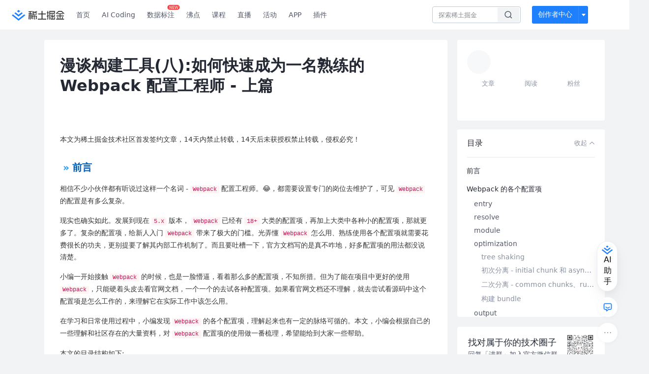

--- FILE ---
content_type: text/html; charset=utf-8
request_url: https://juejin.cn/post/7144934998884220958
body_size: 41846
content:
<!doctype html>
<html data-n-head-ssr lang="zh" data-n-head="%7B%22lang%22:%7B%22ssr%22:%22zh%22%7D%7D">
  <head >
    <title>漫谈构建工具(八):如何快速成为一名熟练的 Webpack 配置工程师 - 上篇相信不少小伙伴都有听说过这样一个名词 - - 掘金</title><meta data-n-head="ssr" charset="utf-8"><meta data-n-head="ssr" name="viewport" content="width=device-width, initial-scale=1, user-scalable=no, viewport-fit=cover"><meta data-n-head="ssr" name="apple-itunes-app" content="app-id=987739104"><meta data-n-head="ssr" name="theme-color" content="#ffffff"><meta data-n-head="ssr" name="msapplication-TileColor" content="#da532c"><meta data-n-head="ssr" name="msvalidate.01" content="BADCF2429624CB0432BE8924E5343343"><meta data-n-head="ssr" name="google-site-verification" content="m8eimwHTlWoObBcEuX3ot93QtMJFS_zHdMZROWrX7-o"><meta data-n-head="ssr" vmid="description" name="description" content="相信不少小伙伴都有听说过这样一个名词 - Webpack 配置工程师。😂，都需要设置专门的岗位去维护了，可见 Webpack 的配置是有多么复杂。 现实也确实如此。发展到现在 5.x 版本， Webp"><meta data-n-head="ssr" vmid="keywords" name="keywords" content="前端中文技术社区,前端开发社区,前端技术交流,前端框架教程,JavaScript 学习资源,CSS 技巧与最佳实践,HTML5 最新动态,前端工程师职业发展,开源前端项目,前端技术趋势"><link data-n-head="ssr" rel="preconnect" href="//unpkg.byted-static.com/" crossorigin="anonymous"><link data-n-head="ssr" rel="preconnect" href="//lf3-cdn-tos.bytescm.com" crossorigin="anonymous"><link data-n-head="ssr" rel="preconnect" href="//mcs.snssdk.com" crossorigin="anonymous"><link data-n-head="ssr" rel="preconnect" href="//i.snssdk.com" crossorigin="anonymous"><link data-n-head="ssr" rel="dns-prefetch" href="//lf3-short.ibytedapm.com"><link data-n-head="ssr" rel="dns-prefetch" href="//lf3-cdn-tos.bytescm.com"><link data-n-head="ssr" rel="dns-prefetch" href="//api.juejin.cn"><link data-n-head="ssr" rel="dns-prefetch" href="//lf-cdn-tos.bytescm.com"><link data-n-head="ssr" rel="dns-prefetch" href="//unpkg.byted-static.com"><link data-n-head="ssr" rel="dns-prefetch" href="//p1-juejin.byteimg.com"><link data-n-head="ssr" rel="dns-prefetch" href="//p3-juejin.byteimg.com"><link data-n-head="ssr" rel="dns-prefetch" href="//p6-juejin.byteimg.com"><link data-n-head="ssr" rel="dns-prefetch" href="//p9-juejin.byteimg.com"><link data-n-head="ssr" rel="dns-prefetch" href="//p1-jj.byteimg.com"><link data-n-head="ssr" rel="dns-prefetch" href="//p2-jj.byteimg.com"><link data-n-head="ssr" rel="dns-prefetch" href="//p6-jj.byteimg.com"><link data-n-head="ssr" rel="dns-prefetch" href="//p9-jj.byteimg.com"><link data-n-head="ssr" rel="dns-prefetch" href="//mcs.snssdk.com"><link data-n-head="ssr" rel="dns-prefetch" href="//i.snssdk.com"><link data-n-head="ssr" rel="apple-touch-icon" sizes="180x180" href="https://lf-web-assets.juejin.cn/obj/juejin-web/xitu_juejin_web/static/favicons/apple-touch-icon.png"><link data-n-head="ssr" rel="icon" type="image/png" sizes="32x32" href="https://lf-web-assets.juejin.cn/obj/juejin-web/xitu_juejin_web/static/favicons/favicon-32x32.png"><link data-n-head="ssr" rel="icon" type="image/png" sizes="16x16" href="https://lf-web-assets.juejin.cn/obj/juejin-web/xitu_juejin_web/static/favicons/favicon-16x16.png"><link data-n-head="ssr" rel="mask-icon" href="https://lf-web-assets.juejin.cn/obj/juejin-web/xitu_juejin_web/static/favicons/safari-pinned-tab.svg" color="#1E80FF"><link data-n-head="ssr" rel="manifest" href="https://lf-web-assets.juejin.cn/obj/juejin-web/xitu_juejin_web/static/favicons/site.webmanifest"><link data-n-head="ssr" rel="search" title="掘金" href="https://lf-web-assets.juejin.cn/obj/juejin-web/xitu_juejin_web/static/search.xml" type="application/opensearchdescription+xml"><link data-n-head="ssr" rel="stylesheet" href="https://lf-web-assets.juejin.cn/obj/juejin-web/xitu_juejin_web/static/bytedesign.min.css"><link data-n-head="ssr" rel="canonical" href="https://juejin.cn/post/7144934998884220958"><script data-n-head="ssr" type="text/javascript" data-sdk-glue-default="load" src="https://lf-web-assets.juejin.cn/obj/juejin-web/xitu_juejin_web/static/rc-client-security-web-glue/1.0.0.19/sdk-glue.js"></script><script data-n-head="ssr" type="text/javascript" data-sdk-glue-default="init">
        (function (){
          var options = {
            bdms: {
              aid: 2608,
              paths: [
                '/growth_api/v1/publish_benefit_history',
                '/growth_api/v1/check_in',
                '/growth_api/v1/lottery/draw',
                '/growth_api/v1/lottery/ten_draw',
                '/web_shorten',
                '/user_api/v1/user/get',
                '/interact_api/v1/digg/save',
                '/interact_api/v1/digg/query_page',
                '/interact_api/v1/comment/list',
                '/interact_api/v1/comment/hots',
                '/content_api/v1/article/detail',
                '/user_api/v1/follow/followees',
                '/user_api/v1/follow/followers',
                '/interact_api/v1/follow/tag_list',
                '/recommend_api/v1/article/recommend_cate_feed',
                '/interact_api/v1/comment/publish',
                '/interact_api/v1/reply/publish',
                '/growth_api/v1/get_benefit_page',
                '/growth_api/v1/get_cur_point',
                '/growth_api/v1/ten_draw', 
                '/growth_api/v1/draw',
                '/growth_api/v1/lottery_config/get',
                '/user_api/v1/user_referral/bind',
              ]
            },
            verifyCenter: {
              interceptPathList: [
                '/user_api/v1/user/get',
                '/interact_api/v1/digg/save',
                '/interact_api/v1/digg/query_page',
                '/interact_api/v1/comment/list',
                '/interact_api/v1/comment/hots',
                '/content_api/v1/article/detail',
                '/user_api/v1/follow/followees',
                '/user_api/v1/follow/followers',
                '/interact_api/v1/follow/tag_list',
                '/recommend_api/v1/article/recommend_cate_feed',
              ],
              commonOptions: {
                aid: 2608,
                repoId: 56081
              },
              captchaOptions: {
                showMode: 'mask',
              },
            }
          }
        var sdkInfo = {
          bdms: {
            init: function (options) {
              window.bdms.init(options)
            },
            isLoaded: function () {
              return !!window.bdms
            },
            srcList: [
              'https://lf-headquarters-speed.yhgfb-cn-static.com/obj/rc-client-security/web/stable/1.0.0.33/bdms.js',
              'https://lf-c-flwb.bytetos.com/obj/rc-client-security/web/stable/1.0.0.33/bdms.js',
            ],
          },
          verifyCenter: {
            init: function (options) {
              window.TTGCaptcha.init(options);
            },
            isLoaded: function () {
              return !!window.TTGCaptcha;
            },
            srcList: [
              'https://lf-cdn-tos.bytescm.com/obj/rc-verifycenter/sec_sdk_build/4.0.10/captcha/index.js',
              'https://lf-rc1.yhgfb-cn-static.com/obj/rc-verifycenter/sec_sdk_build/4.0.10/captcha/index.js',
            ],
          }
        }
        window._SdkGlueInit(options, sdkInfo)
        })();
        </script><script data-n-head="ssr" vmid="slardar" type="text/javascript" crossorigin="anonymous">;(function (w, d, u, b, n, pc, ga, ae, po, s, p, e, t, pp) {pc = 'precollect';ga = 'getAttribute';ae = 'addEventListener';po = 'PerformanceObserver';s = function (m) {p = [].slice.call(arguments);p.push(Date.now(), location.href);(m == pc ? s.p.a : s.q).push(p)};s.q = [];s.p = { a: [] };w[n] = s;e = document.createElement('script');e.src = u + '?bid=' + b + '&globalName=' + n;e.crossOrigin = u.indexOf('sdk-web') > 0 ? 'anonymous' : 'use-credentials';d.getElementsByTagName('head')[0].appendChild(e);if (ae in w) {s.pcErr = function (e) {e = e || w.event;t = e.target || e.srcElement;if (t instanceof Element || t instanceof HTMLElement) {if (t[ga]('integrity')) {w[n](pc, 'sri', t[ga]('href') || t[ga]('src'))} else {w[n](pc, 'st', { tagName: t.tagName, url: t[ga]('href') || t[ga]('src') })}} else {w[n](pc, 'err', e.error || e.message)}};s.pcRej = function (e) {e = e || w.event;w[n](pc, 'err', e.reason || (e.detail && e.detail.reason))};w[ae]('error', s.pcErr, true);w[ae]('unhandledrejection', s.pcRej, true);};if('PerformanceLongTaskTiming' in w) {pp = s.pp = { entries: [] };pp.observer = new PerformanceObserver(function (l) {pp.entries = pp.entries.concat(l.getEntries())});pp.observer.observe({ entryTypes: ['longtask', 'largest-contentful-paint','layout-shift'] })}})(window,document,'https://lf3-short.ibytedapm.com/slardar/fe/sdk-web/browser.cn.js','2608','SlardarWeb')</script><script data-n-head="ssr" type="text/javascript" src="https://lf-web-assets.juejin.cn/obj/juejin-web/xitu_juejin_web/static/slardar-plugin/imageReport.js"></script><script data-n-head="ssr" type="text/javascript" src="https://lf-web-assets.juejin.cn/obj/juejin-web/xitu_juejin_web/static/cdn-retry/bundle-dcf007.js" id="cdn-retry" defer></script><script data-n-head="ssr" type="application/ld+json">[{"@context":"https://schema.org","@type":"BlogPosting","mainEntityOfPage":{"@type":"WebPage","@id":"https://juejin.cn/post/7144934998884220958"},"headline":"漫谈构建工具(八):如何快速成为一名熟练的 Webpack 配置工程师 - 上篇","description":"相信不少小伙伴都有听说过这样一个名词 - Webpack 配置工程师。😂，都需要设置专门的岗位去维护了，可见 Webpack 的配置是有多么复杂。 现实也确实如此。发展到现在 5.x 版本， Webp","image":[],"author":{"@type":"Organization","name":"0o华仔o0"},"publisher":{"@type":"Organization","name":"掘金","logo":{"@type":"ImageObject","url":"//lf-web-assets.juejin.cn/obj/juejin-web/xitu_juejin_web/e08da34488b114bd4c665ba2fa520a31.svg"}},"datePublished":"2022-09-19T03:57:30+00:00","dateModified":"2022-12-12T09:03:49+00:00"},{"@context":"https://schema.org","@type":"BreadcrumbList","itemListElement":[{"@type":"ListItem","name":"稀土掘金","position":1,"item":"https://juejin.cn"},{"@type":"ListItem","name":"前端","position":2,"item":"https://juejin.cn/frontend"},{"@type":"ListItem","name":"文章","position":3}]}]</script><link rel="preload" href="//lf-web-assets.juejin.cn/obj/juejin-web/xitu_juejin_web/6584a1f.js" as="script"><link rel="preload" href="//lf-web-assets.juejin.cn/obj/juejin-web/xitu_juejin_web/c5d1419.js" as="script"><link rel="preload" href="//lf-web-assets.juejin.cn/obj/juejin-web/xitu_juejin_web/00c10b8.js" as="script"><link rel="preload" href="//lf-web-assets.juejin.cn/obj/juejin-web/xitu_juejin_web/app.a51996e.css" as="style"><link rel="preload" href="//lf-web-assets.juejin.cn/obj/juejin-web/xitu_juejin_web/bd5bcad.js" as="script"><link rel="preload" href="//lf-web-assets.juejin.cn/obj/juejin-web/xitu_juejin_web/layouts/default.a1d6163.css" as="style"><link rel="preload" href="//lf-web-assets.juejin.cn/obj/juejin-web/xitu_juejin_web/ebb406d.js" as="script"><link rel="preload" href="//lf-web-assets.juejin.cn/obj/juejin-web/xitu_juejin_web/85257f0.js" as="script"><link rel="preload" href="//lf-web-assets.juejin.cn/obj/juejin-web/xitu_juejin_web/12.605d09c.css" as="style"><link rel="preload" href="//lf-web-assets.juejin.cn/obj/juejin-web/xitu_juejin_web/2ea03d7.js" as="script"><link rel="stylesheet" href="//lf-web-assets.juejin.cn/obj/juejin-web/xitu_juejin_web/app.a51996e.css"><link rel="stylesheet" href="//lf-web-assets.juejin.cn/obj/juejin-web/xitu_juejin_web/layouts/default.a1d6163.css"><link rel="stylesheet" href="//lf-web-assets.juejin.cn/obj/juejin-web/xitu_juejin_web/12.605d09c.css">
  </head>
  <body >
    <script data-n-head="ssr" type="text/javascript" data-pbody="true">(function () {
    const pages = [
        /^\/$/,
        /^\/following$/,
        /^\/recommended$/,
        '^/pins.*',
        '^/pin.*',
        /^\/course(?!\/payment\/)/,
        /^\/post\/.*/,
        '^/hot.*',
        /^\/book\/\d+/,
        /^\/video\/\d+/,
        /^\/user\/settings.*/,
        /^\/spost\/\d+/,
        /^\/notification(?!\/im)/,
        '^/backend',
        '^/frontend',
        '^/android',
        '^/ios',
        '^/ai',
        '^/freebie',
        '^/career',
        '^/article',
        '^/player',
    ];
    function isInJuejinApp() {
        const userAgent = typeof navigator !== 'undefined' ? navigator.userAgent : '';
        return /juejin/i.test(userAgent);
    }
    if (typeof window !== 'undefined' && !isInJuejinApp()) {
        try {
            const path = window.location.pathname;
            const isAvailable = pages.some((page) => {
                const reg = new RegExp(page);
                return reg.test(path);
            });
            if (isAvailable) {
                const localValue = localStorage.getItem('juejin_2608_theme') || '{}';
                let { theme = 'light', isFollowSystem = false } = JSON.parse(localValue);
                if (isFollowSystem) {
                    const themeMedia = window.matchMedia('(prefers-color-scheme: light)');
                    theme = themeMedia.matches ? 'light' : 'dark';
                    localStorage.setItem('juejin_2608_theme', JSON.stringify({ theme, isFollowSystem }));
                }
                document.body.setAttribute('data-theme', theme);
            }
            else {
                document.body.setAttribute('data-theme', 'light');
            }
        }
        catch (e) {
            console.error('浏览器不支持localStorage');
        }
    }
})()</script><div data-server-rendered="true" id="__nuxt"><div id="__layout"><div id="juejin"><div data-v-539963b4 data-v-61fb5e44><div class="view-container" data-v-539963b4><!----> <header data-fetch-key="data-v-21a07997:0" class="main-header main-header unauthorized visible" data-v-21a07997 data-v-539963b4><div class="container" data-v-21a07997><a rel="noreferrer" class="logo" data-v-21a07997><img src="//lf-web-assets.juejin.cn/obj/juejin-web/xitu_juejin_web/e08da34488b114bd4c665ba2fa520a31.svg" alt="稀土掘金" class="logo-img" data-v-21a07997> <img src="//lf-web-assets.juejin.cn/obj/juejin-web/xitu_juejin_web/6c61ae65d1c41ae8221a670fa32d05aa.svg" alt="稀土掘金" class="mobile" data-v-21a07997></a> <!----> <nav role="navigation" class="main-nav" data-v-21a07997><ul class="nav-list" data-v-21a07997><!----> <li class="main-nav-list" data-v-21a07997><!----> <ul class="phone-hide" data-v-21a07997><li class="nav-item link-item" data-v-21a07997><a href="/" data-v-21a07997>首页</a></li> <li class="nav-item link-item activities" data-v-21a07997><a href="https://aicoding.juejin.cn" data-v-21a07997>
                AI Coding
              </a></li> <li class="nav-item link-item activities" data-v-21a07997><a href="https://aidp.juejin.cn" data-v-21a07997>
                数据标注
                <span class="new-font" data-v-21a07997>NEW</span></a></li> <li class="nav-item link-item activities" data-v-21a07997><a href="/pins" data-v-21a07997>
                沸点
                <span class="text" data-v-21a07997><!----></span></a></li> <li class="nav-item link-item book" data-v-21a07997><a href="/course" data-v-21a07997>
                课程
                <!----></a></li> <li class="nav-item link-item" data-v-21a07997><a href="/live" data-v-21a07997>
                直播
              </a></li> <li class="nav-item link-item" data-v-21a07997><a href="/events/all" data-v-21a07997>
                活动
              </a></li> <nav class="nav-item link-item download-icon" data-v-21a07997><a href="/app?utm_source=jj_nav" target="_blank" class="download-app no-border" data-v-21a07997>
                APP
              </a></nav> <nav class="nav-item link-item extension-icon" data-v-21a07997><a href="https://juejin.cn/extension?utm_source=jj_nav" target="_blank" rel="nofollow noopener noreferrer" class="jj-link broswer-extension no-border" data-v-65b50b51 data-v-21a07997><span data-v-65b50b51 data-v-21a07997>插件</span></a></nav> <!----></ul></li> <ul class="right-side-nav" data-v-21a07997><li class="search-add" data-v-21a07997><ul class="search-add-ul" data-v-21a07997><li class="nav-item search" data-v-21a07997><form role="search" class="search-form" data-v-21a07997><input type="search" maxlength="64" placeholder="" value="" class="search-input" data-v-21a07997> <div class="seach-icon-container" data-v-21a07997><svg width="18" height="18" viewBox="0 0 18 18" fill="none" xmlns="http://www.w3.org/2000/svg" class="search-icon" data-v-21a07997 data-v-21a07997><path d="M12.4008 12.4008C14.744 10.0577 14.744 6.25871 12.4008 3.91556C10.0577 1.57242 6.25871 1.57242 3.91556 3.91556C1.57242 6.25871 1.57242 10.0577 3.91556 12.4008C6.25871 14.744 10.0577 14.744 12.4008 12.4008ZM12.4008 12.4008L15.5828 15.5828" stroke-width="1.5" stroke-linecap="round" stroke-linejoin="round" data-v-21a07997 data-v-21a07997></path></svg></div> <!----> <div class="typehead" style="display:none;" data-v-21a07997><!----> <div class="title" data-v-21a07997><span data-v-21a07997>搜索历史</span> <span class="clear" data-v-21a07997>
                        清空
                      </span></div> <div class="list" data-v-21a07997></div></div></form></li> <!----> <li class="nav-item add creator-item" data-v-21a07997><div class="add-group" data-v-222d7b0f data-v-21a07997><!----> <button class="add-btn" data-v-222d7b0f>
    创作者中心
  </button> <div class="more" data-v-222d7b0f><svg width="12" height="12" viewBox="0 0 12 12" fill="none" xmlns="http://www.w3.org/2000/svg" class="unfold12-icon" data-v-222d7b0f data-v-222d7b0f><path d="M2.45025 4.82383C2.17422 4.49908 2.40501 4 2.83122 4H9.16878C9.59499 4 9.82578 4.49908 9.54975 4.82382L6.38097 8.5518C6.1813 8.7867 5.8187 8.7867 5.61903 8.5518L2.45025 4.82383Z" fill="white" data-v-222d7b0f data-v-222d7b0f></path></svg> <div class="more-mask" data-v-222d7b0f></div> <div class="more-list" data-v-222d7b0f><ul class="menu" data-v-222d7b0f><li class="item" data-v-222d7b0f><div class="icon write-article" data-v-222d7b0f></div> <div class="title" data-v-222d7b0f>写文章</div></li><li class="item" data-v-222d7b0f><div class="icon issue-points" data-v-222d7b0f></div> <div class="title" data-v-222d7b0f>发沸点</div></li><li class="item" data-v-222d7b0f><div class="icon write-note" data-v-222d7b0f></div> <div class="title" data-v-222d7b0f>写笔记</div></li><li class="item" data-v-222d7b0f><div class="icon create-jcode" data-v-222d7b0f></div> <div class="title" data-v-222d7b0f>写代码</div></li><li class="item" data-v-222d7b0f><div class="icon drafts" data-v-222d7b0f></div> <div class="title" data-v-222d7b0f>草稿箱</div></li></ul> <div class="divider" data-v-222d7b0f></div> <div class="inspiration" data-v-222d7b0f><div class="info" data-v-222d7b0f><span class="title" data-v-222d7b0f>创作灵感</span> <span class="more-info" data-v-222d7b0f>
            查看更多
            <i class="icon byte-icon byte-icon--right" data-v-222d7b0f><svg t="1561636167146" class="icon" viewBox="0 0 1024 1024" version="1.1" xmlns="http://www.w3.org/2000/svg" p-id="404349" xmlns:xlink="http://www.w3.org/1999/xlink"><path d="M630.4 512L283.52 165.12a21.12 21.12 0 0 1 0-30.08l30.08-30.08a21.12 21.12 0 0 1 30.08 0l377.6 376.96a42.24 42.24 0 0 1 0 60.16l-377.6 376.96a21.12 21.12 0 0 1-30.08 0l-30.08-30.08a21.12 21.12 0 0 1 0-30.08z" p-id="404350"></path></svg></i></span></div> <div class="list" data-v-222d7b0f>  <div class="item" data-v-21339fef data-v-222d7b0f><div class="xitu-skeleton xitu-skeleton-animated" data-v-21339fef><div class="xitu-skeleton-item" data-v-21339fef><!----> <div class="xitu-skeleton-content" style="padding:20px;" data-v-21339fef><div class="xitu-skeleton-line" data-v-21339fef></div><div class="xitu-skeleton-line" data-v-21339fef></div><div class="xitu-skeleton-line" data-v-21339fef></div></div></div></div></div></div></div></div></div> <!----></div></li></ul></li> <!----> <!----> <!----> <li class="nav-item auth hidden" data-v-21a07997><div class="login-button-wrap" data-v-21a07997><button class="login-button" data-v-21a07997>
                登录
                <div class="login-button-inner" data-v-21a07997><div class="login-button-line" data-v-21a07997></div>
                  注册
                </div></button> <!----></div></li></ul></ul></nav></div></header>  <main class="container main-container" style="max-width:1140px;" data-v-539963b4><div class="view column-view post-view" data-v-539963b4 data-v-61fb5e44><!----> <div class="main-area article-area" data-v-539963b4 data-v-61fb5e44><article itemscope="itemscope" itemtype="http://schema.org/Article" data-entry-id="7144934998884220958" data-draft-id="7143124583112474637" data-original-type="0" class="article" data-v-61fb5e44><!----> <meta itemprop="headline" content="漫谈构建工具(八):如何快速成为一名熟练的 Webpack 配置工程师 - 上篇"> <meta itemprop="keywords" content="前端"> <meta itemprop="datePublished" content="2022-09-19T03:57:30.000Z"> <meta itemprop="image" content="https://p1-jj.byteimg.com/tos-cn-i-t2oaga2asx/gold-assets/icon/icon-128.png~tplv-t2oaga2asx-image.image"> <div itemprop="author" itemscope="itemscope" itemtype="http://schema.org/Person"><meta itemprop="name" content="0o华仔o0"> <meta itemprop="url" content="https://juejin.cn/user/624178336634701"></div> <div itemprop="publisher" itemscope="itemscope" itemtype="http://schema.org/Organization"><meta itemprop="name" content="掘金"> <div itemprop="logo" itemscope="itemscope" itemtype="https://schema.org/ImageObject"><meta itemprop="url" content="https://p1-jj.byteimg.com/tos-cn-i-t2oaga2asx/gold-assets/icon/icon-white-180.png~tplv-t2oaga2asx-image.image"> <meta itemprop="width" content="180"> <meta itemprop="height" content="180"></div></div> <h1 class="article-title" data-v-61fb5e44>
            漫谈构建工具(八):如何快速成为一名熟练的 Webpack 配置工程师 - 上篇
            <!----> <!----></h1> <div class="author-info-block block-hidden" data-v-61fb5e44><div class="author-info-box" data-v-61fb5e44><div class="author-name" data-v-61fb5e44><a href="/user/624178336634701/posts" target="_blank" rel="" class="jj-link username username ellipsis" data-v-65b50b51 data-v-292f6e48 data-v-61fb5e44><span class="name" style="max-width:160px;" data-v-65b50b51 data-v-292f6e48>
    0o华仔o0
  </span> <!----> <!----> <!----> </a></div> <div class="meta-box" data-v-61fb5e44><time datetime="2022-09-19T03:57:30.000Z" title="Mon Sep 19 2022 03:57:30 GMT+0000 (Coordinated Universal Time)" class="time" data-v-61fb5e44>
                    2022-09-19
                  </time> <svg width="16" height="16" viewBox="0 0 16 16" fill="none" xmlns="http://www.w3.org/2000/svg" class="read-icon" data-v-61fb5e44><path d="M7.90078 2.80078C4.49278 2.80078 1.74745 6.11672 0.800781 7.77469C1.74745 9.58339 4.49278 13.2008 7.90078 13.2008C11.3088 13.2008 14.0541 9.58339 15.0008 7.77469C14.0541 6.11672 11.3088 2.80078 7.90078 2.80078Z" stroke="currentColor" data-v-61fb5e44></path><circle cx="7.89922" cy="8.00078" r="2.2" stroke="currentColor" data-v-61fb5e44></circle></svg> <span class="views-count" data-v-61fb5e44>
                    15,780
                  </span> <span class="read-time" data-v-61fb5e44><svg width="16" height="16" viewBox="0 0 16 16" fill="none" xmlns="http://www.w3.org/2000/svg" data-v-61fb5e44><rect width="16" height="16" fill="none" data-v-61fb5e44></rect><circle cx="8" cy="8" r="5.65625" stroke="#8A919F" data-v-61fb5e44></circle><path d="M7.69141 5.18652V8.30924H10.8141" stroke="#8A919F" stroke-linecap="round" stroke-linejoin="round" data-v-61fb5e44></path></svg>
                    阅读14分钟
                  </span> <!----></div></div> <div style="flex:1;" data-v-61fb5e44></div> <!----> <!----></div> <!----> <!----> <!----> <!----> <div id="article-root" itemprop="articleBody" class="main" data-v-61fb5e44><div class="article-viewer markdown-body result"><style>@charset "UTF-8";.markdown-body{word-break:break-word;line-height:1.75;font-weight:400;font-size:14px;overflow-x:hidden;color:var(--cyanosis-base-color);transition:color .35s;--cyanosis-base-color:#353535;--cyanosis-title-color:#005bb7;--cyanosis-strong-color:#2196f3;--cyanosis-em-color:#4fc3f7;--cyanosis-del-color:#ccc;--cyanosis-link-color:#3da8f5;--cyanosis-linkh-color:#007fff;--cyanosis-border-color:#bedcff;--cyanosis-border-color-2:#ececec;--cyanosis-bg-color:#fff;--cyanosis-blockquote-color:#8c8c8c;--cyanosis-blockquote-bg-color:#f0fdff;--cyanosis-code-color:#c2185b;--cyanosis-code-bg-color:#fff4f4;--cyanosis-code-pre-color:#f8f8f8;--cyanosis-table-border-color:#c3e0fd;--cyanosis-table-th-color:#dff0ff;--cyanosis-table-tht-color:#005bb7;--cyanosis-table-tr-nc-color:#f7fbff;--cyanosis-table-trh-color:#e0edf7;--cyanosis-slct-title-color:#005bb7;--cyanosis-slct-titlebg-color:rgba(175,207,247,0.25);--cyanosis-slct-text-color:#c80000;--cyanosis-slct-bg-color:rgba(175,207,247,0.25);--cyanosis-slct-del-color:#999;--cyanosis-slct-elbg-color:#e8ebec;--cyanosis-slct-codebg-color:#ffeaeb;--cyanosis-slct-prebg-color:rgba(160,200,255,0.25)}.markdown-body.__dark{--cyanosis-base-color:#cacaca;--cyanosis-title-color:#ddd;--cyanosis-strong-color:#fe9900;--cyanosis-em-color:#ffd28e;--cyanosis-del-color:#ccc;--cyanosis-link-color:#ffb648;--cyanosis-linkh-color:#fe9900;--cyanosis-border-color:#ffe3ba;--cyanosis-border-color-2:#ffcb7b;--cyanosis-bg-color:#2f2f2f;--cyanosis-blockquote-color:#c7c7c7;--cyanosis-blockquote-bg-color:rgba(255,199,116,0.1);--cyanosis-code-color:#000;--cyanosis-code-bg-color:#ffcb7b;--cyanosis-code-pre-color:rgba(255,227,185,0.5);--cyanosis-table-border-color:#fe9900;--cyanosis-table-th-color:#ffb648;--cyanosis-table-tht-color:#000;--cyanosis-table-tr-nc-color:#6d5736;--cyanosis-table-trh-color:#947443;--cyanosis-slct-title-color:#000;--cyanosis-slct-titlebg-color:#fe9900;--cyanosis-slct-text-color:#00c888;--cyanosis-slct-bg-color:rgba(175,207,247,0.25);--cyanosis-slct-del-color:#999;--cyanosis-slct-elbg-color:#000;--cyanosis-slct-codebg-color:#ffcb7b;--cyanosis-slct-prebg-color:rgba(160,200,255,0.25)}.markdown-body h1{padding-bottom:4px;font-size:30px}.markdown-body h1,.markdown-body h2{margin-top:36px;margin-bottom:10px;line-height:1.5;color:var(--cyanosis-title-color);transition:color .35s}.markdown-body h2{position:relative;padding-left:10px;padding-right:10px;padding-bottom:10px;font-size:24px;border-bottom:1px solid var(--cyanosis-border-color-2)}.markdown-body h2:before{content:"「";position:absolute;top:-6px;left:-14px}.markdown-body h2:after{content:"」";position:relative;top:6px;right:auto}.markdown-body h3{position:relative;padding-bottom:0;margin-top:30px;margin-bottom:10px;font-size:20px;line-height:1.5;color:var(--cyanosis-title-color);padding-left:6px;transition:color .35s}.markdown-body h3:before{content:"»";padding-right:6px;color:var(--cyanosis-strong-color)}.markdown-body h4{margin-top:24px;font-size:16px}.markdown-body h4,.markdown-body h5{padding-bottom:0;margin-bottom:10px;line-height:1.5;color:var(--cyanosis-title-color);padding-left:6px;transition:color .35s}.markdown-body h5{margin-top:18px;font-size:14px}.markdown-body h6{padding-bottom:0;margin-top:12px;margin-bottom:10px;font-size:12px;line-height:1.5;color:var(--cyanosis-title-color);padding-left:6px;transition:color .35s}.markdown-body p{line-height:inherit;margin-top:16px;margin-bottom:16px}.markdown-body img{max-width:100%}.markdown-body hr{position:relative;width:98%;height:1px;margin-top:32px;margin-bottom:32px;background-image:linear-gradient(90deg,var(--cyanosis-link-color),rgba(255,0,0,.3),hsla(0,0%,100%,.1),rgba(255,0,0,.3),var(--cyanosis-link-color));border-width:0;overflow:visible}.markdown-body hr:after{content:"";position:absolute;margin:auto;left:0;right:0;bottom:0;top:0;display:inline-block;width:60px;height:20px;background-color:var(--cyanosis-bg-color);background-image:url([data-uri]);background-repeat:no-repeat;background-size:auto 100%;background-position-x:center;transition:background-color .5s}.markdown-body code{padding:.065em .4em;font-size:.87em;color:var(--cyanosis-code-color);word-break:break-word;overflow-x:auto;background-color:var(--cyanosis-code-bg-color);border-radius:2px}.markdown-body code,.markdown-body pre{font-family:Menlo,Monaco,Consolas,Courier New,monospace}.markdown-body pre{overflow:auto;position:relative;line-height:1.75}.markdown-body pre>code{display:block;padding:16px 12px;margin:0;font-size:12px;color:#333;word-break:normal;overflow-x:auto;background:var(--cyanosis-code-pre-color)}.markdown-body pre>code::-webkit-scrollbar{width:4px;height:4px}.markdown-body pre>code::-webkit-scrollbar-track{background-color:var(--cyanosis-border-color)}.markdown-body pre>code::-webkit-scrollbar-thumb{background-color:var(--cyanosis-strong-color);border-radius:10px}.markdown-body a{position:relative;text-decoration:none;color:var(--cyanosis-link-color);border-bottom:1px solid var(--cyanosis-border-color)}.markdown-body a:hover{border-bottom-color:var(--cyanosis-linkh-color)}.markdown-body a:active,.markdown-body a:hover{color:var(--cyanosis-linkh-color)}.markdown-body a:after{position:absolute;content:"";top:100%;left:0;width:100%;opacity:0;border-bottom:1px solid var(--cyanosis-border-color);transition:top .3s,opacity .3s;transform:translateZ(0)}.markdown-body a:hover:after{top:0;opacity:1;border-bottom-color:var(--cyanosis-linkh-color)}.markdown-body table{display:inline-block!important;font-size:12px;width:auto;max-width:100%;overflow:auto;border:1px solid var(--cyanosis-table-border-color);border-spacing:0;border-collapse:collapse}.markdown-body table thead{color:#000;text-align:left;font-size:14px;background:#f6f6f6}.markdown-body table tr:nth-child(2n){background-color:var(--cyanosis-table-tr-nc-color)}.markdown-body table tr:hover{background-color:var(--cyanosis-table-trh-color)}.markdown-body table td,.markdown-body table th{padding:12px 8px;line-height:24px;border:1px solid var(--cyanosis-table-border-color)}.markdown-body table th{color:var(--cyanosis-table-tht-color);background-color:var(--cyanosis-table-th-color)}.markdown-body table td{min-width:120px}.markdown-body blockquote{color:var(--cyanosis-blockquote-color);border-left:4px solid var(--cyanosis-strong-color);background-color:var(--cyanosis-blockquote-bg-color);padding:1px 20px;margin:22px 0;transition:color .35s}.markdown-body blockquote:after{display:block;content:""}.markdown-body blockquote>p{margin:10px 0}.markdown-body b,.markdown-body blockquote>b,.markdown-body blockquote>strong,.markdown-body strong{color:var(--cyanosis-strong-color)}.markdown-body em,.markdown-body i{color:var(--cyanosis-em-color)}.markdown-body del{color:var(--cyanosis-del-color)}.markdown-body ol,.markdown-body ul{padding-left:28px}.markdown-body ol li,.markdown-body ul li{margin-bottom:0;list-style:inherit}.markdown-body ol li .task-list-item,.markdown-body ul li .task-list-item{list-style:none}.markdown-body ol li .task-list-item ol,.markdown-body ol li .task-list-item ul,.markdown-body ul li .task-list-item ol,.markdown-body ul li .task-list-item ul{margin-top:0}.markdown-body ol ol,.markdown-body ol ul,.markdown-body ul ol,.markdown-body ul ul{margin-top:4px}.markdown-body ol li{padding-left:6px}.markdown-body details>summary{outline:none;color:var(--cyanosis-title-color);font-size:20px;font-weight:bolder;border-bottom:1px solid var(--cyanosis-border-color);cursor:pointer}.markdown-body details>p{padding:10px 20px;margin:10px 0 0;color:#666;background-color:var(--cyanosis-blockquote-bg-color);border:2px dashed var(--cyanosis-strong-color)}.markdown-body h1::selection,.markdown-body h2::selection,.markdown-body h3::selection,.markdown-body h4::selection,.markdown-body h5::selection,.markdown-body h6::selection{color:var(--cyanosis-slct-title-color);background-color:var(--cyanosis-slct-titlebg-color)}.markdown-body ol li::selection,.markdown-body p::selection,.markdown-body ul li::selection{color:var(--cyanosis-slct-text-color);background-color:var(--cyanosis-slct-bg-color)}.markdown-body a::selection,.markdown-body b::selection,.markdown-body em::selection,.markdown-body i::selection,.markdown-body strong::selection{background-color:var(--cyanosis-slct-elbg-color)}.markdown-body del::selection{color:var(--cyanosis-slct-del-color);background-color:var(--cyanosis-slct-elbg-color)}.markdown-body table thead th::selection{background-color:transparent}.markdown-body table tbody td::selection{background-color:var(--cyanosis-slct-bg-color)}.markdown-body code::selection{background-color:var(--cyanosis-slct-codebg-color)}.markdown-body pre>code::selection{background-color:var(--cyanosis-slct-prebg-color)}.markdown-body .contains-task-list{padding-left:14px;list-style:none}.markdown-body .contains-task-list input[type=checkbox]{position:relative}.markdown-body .contains-task-list input[type=checkbox]:before{content:"";position:absolute;top:0;left:0;right:0;bottom:0;width:inherit;height:inherit;background:#f0f8ff;border:1px solid #add6ff;border-radius:2px;box-sizing:border-box;z-index:1}.markdown-body .contains-task-list input[type=checkbox]:checked:after{content:"✓";position:absolute;top:-12px;left:0;right:0;bottom:0;width:0;height:0;color:#f55;font-size:20px;font-weight:700;z-index:2}@media (max-width:720px){.markdown-body h1{font-size:24px}.markdown-body h2{font-size:20px}.markdown-body h3{font-size:18px}}</style><style data-highlight data-highlight-key="atom-one-dark">.markdown-body pre,.markdown-body pre>code.hljs{color:#abb2bf;background:#282c34}.hljs-comment,.hljs-quote{color:#5c6370;font-style:italic}.hljs-doctag,.hljs-formula,.hljs-keyword{color:#c678dd}.hljs-deletion,.hljs-name,.hljs-section,.hljs-selector-tag,.hljs-subst{color:#e06c75}.hljs-literal{color:#56b6c2}.hljs-addition,.hljs-attribute,.hljs-meta-string,.hljs-regexp,.hljs-string{color:#98c379}.hljs-built_in,.hljs-class .hljs-title{color:#e6c07b}.hljs-attr,.hljs-number,.hljs-selector-attr,.hljs-selector-class,.hljs-selector-pseudo,.hljs-template-variable,.hljs-type,.hljs-variable{color:#d19a66}.hljs-bullet,.hljs-link,.hljs-meta,.hljs-selector-id,.hljs-symbol,.hljs-title{color:#61aeee}.hljs-emphasis{font-style:italic}.hljs-strong{font-weight:700}.hljs-link{text-decoration:underline}</style><p>本文为稀土掘金技术社区首发签约文章，14天内禁止转载，14天后未获授权禁止转载，侵权必究！</p>
<h3 data-id="heading-0">前言</h3>
<p>相信不少小伙伴都有听说过这样一个名词 - <code>Webpack</code> 配置工程师。😂，都需要设置专门的岗位去维护了，可见 <code>Webpack</code> 的配置是有多么复杂。</p>
<p>现实也确实如此。发展到现在 <code>5.x</code> 版本， <code>Webpack</code> 已经有 <code>18+</code> 大类的配置项，再加上大类中各种小的配置项，那就更多了。复杂的配置项，给新人入门 <code>Webpack</code> 带来了极大的门槛。光弄懂 <code>Webpack</code> 怎么用、熟练使用各个配置项就需要花费很长的功夫，更别提要了解其内部工作机制了。而且要吐槽一下，官方文档写的是真不咋地，好多配置项的用法都没说清楚。</p>
<p>小编一开始接触 <code>Webpack</code> 的时候，也是一脸懵逼，看着那么多的配置项，不知所措。但为了能在项目中更好的使用 <code>Webpack</code>，只能硬着头皮去看官网文档，一个一个的去试各种配置项。如果看官网文档还不理解，就去尝试看源码中这个配置项是怎么工作的，来理解它在实际工作中该怎么用。</p>
<p>在学习和日常使用过程中，小编发现 <code>Webpack</code> 的各个配置项，理解起来也有一定的脉络可循的。本文，小编会根据自己的一些理解和社区存在的大量资料，对 <code>Webpack</code> 配置项的使用做一番梳理，希望能给到大家一些帮助。</p>
<p>本文的目录结构如下:</p>
<ul>
<li>
<p><strong><a href="#1" title="#1">Webpack 配置项详解</a></strong></p>
<ul>
<li>
<p><strong><a href="#1-1" title="#1-1">entry</a></strong></p>
</li>
<li>
<p><strong><a href="#1-2" title="#1-2">resolve</a></strong></p>
</li>
<li>
<p><strong><a href="#1-3" title="#1-3">module</a></strong></p>
</li>
<li>
<p><strong><a href="#1-4" title="#1-4">optimization</a></strong></p>
</li>
<li>
<p><strong><a href="#1-5" title="#1-5">output</a></strong></p>
</li>
</ul>
</li>
<li>
<p><strong><a href="#2" title="#2">结束语</a></strong></p>
</li>
</ul>
<h3 id="user-content-1" data-id="heading-1">Webpack 的各个配置项</h3>
<p><code>Webpack</code> 官网里面罗列的配置项有 <code>entry</code>、<code>resolve</code>、<code>module</code>、<code>plugins</code>、<code>output</code>、<code>mode</code>、<code>cache</code>、<code>devServer</code>、<code>devtools</code>、<code>optimization</code>、<code>watch</code>、<code>externals</code>、<code>performance</code>、<code>node</code>、<code>stats</code> 等。</p>
<p>小编以为，要想更好的理解这些配置项，首先要对 <code>Webpack</code> 的工作机制有一个整体的认识。</p>
<p>在这里，先推荐两篇文章: <strong><a href="https://juejin.cn/book/7115598540721618944/section/7115598759844642816" target="_blank" title="https://juejin.cn/book/7115598540721618944/section/7115598759844642816">重新认识 Webpack: 旧时代的破局者</a></strong> 和 <strong><a href="https://juejin.cn/book/7115598540721618944/section/7116186197902229517" target="_blank" title="https://juejin.cn/book/7115598540721618944/section/7116186197902229517">如何理解 Webpack 配置底层结构逻辑</a></strong>。这是范文杰大佬的掘金小册 - <strong><a href="https://juejin.cn/book/7115598540721618944" target="_blank" title="https://juejin.cn/book/7115598540721618944">Webpack5 核心原理与应用实践</a></strong> 的前两个章节(给大佬点赞)。本来小编是想自己先给大家梳理一下 <code>Webpack</code> 的背景和工作机制的，但是发现大佬总结的更棒、更全面，就直接借花献佛了。还没有关注的小伙伴，可以先去看看，如果对自己胃口，可以尝试购买噢。</p>
<p>这里总结一下，<code>Webpack</code> 的整个工作过程可以归纳为: 以 <code>entry</code> 指定的入口文件为起点，分析源文件之间的依赖关系，构建一个模块依赖图，然后将这个模块依赖图拆分为多个 <code>bundles</code>，并输出到 <code>output</code> 指定的位置。</p>
<p>上面罗列的这些配置项的使用，贯穿了 <code>Webpack</code> 的整个打包构建过程。</p>
<p>考虑到这么多的配置项，如果全放在本文里面，篇幅会很长，对读者也不是很友好，小编决定分成上下两篇来梳理。上篇，梳理 <code>entry</code>、<code>resolve</code>、<code>module</code>、<code>optimization</code>、<code>output</code>；下篇，梳理 <code>plugins</code>、<code>cache</code>、<code>externals</code>、<code>devtool</code>、<code>devServer</code>等。</p>
<h4 id="user-content-1-1" data-id="heading-2">entry</h4>
<p><code>entry</code>，告诉 <code>Webpack</code> 配置模块依赖图的起点。</p>
<p><code>entry</code> 值的类型有三种，<code>string</code>、<code>string</code> 数组、对象。不同的类型，构建出来的模块依赖图各不相同:</p>
<ul>
<li>
<p><code>string</code>, 单页面单入口文件打包，会构建一个模块依赖图，入口只有一个；</p>
</li>
<li>
<p><code>string[]</code>, 单页面多入口文件打包，会构建一个模块依赖图，入口只有一个；</p>
</li>
<li>
<p><code>object</code>，多页面(多入口/单入口文件)打包，会构建多个(或者 1 个)模块依赖图，入口有多个；</p>
</li>
</ul>
<p>如果大家对这段描述不太能理解，我们可以通过一个简单的 <code>demo</code> 给大家演示一下。</p>
<pre><code class="hljs language-javascript" lang="javascript"><span class="hljs-comment">// util.1.js</span>
<span class="hljs-keyword">export</span> <span class="hljs-keyword">const</span> <span class="hljs-title function_">func1</span> = (<span class="hljs-params"></span>) => <span class="hljs-variable language_">console</span>.<span class="hljs-title function_">log</span>(<span class="hljs-string">'func1'</span>);

<span class="hljs-comment">// util.2.js</span>
<span class="hljs-keyword">export</span> <span class="hljs-keyword">const</span> <span class="hljs-title function_">func2</span> = (<span class="hljs-params"></span>) => <span class="hljs-variable language_">console</span>.<span class="hljs-title function_">log</span>(<span class="hljs-string">'func2'</span>);

<span class="hljs-comment">// index.1.js</span>
<span class="hljs-keyword">import</span> { func1 } <span class="hljs-keyword">from</span> <span class="hljs-string">'./util.1.js'</span>;
<span class="hljs-title function_">func1</span>();

<span class="hljs-comment">// index.2.js</span>
<span class="hljs-keyword">import</span> { func1 } <span class="hljs-keyword">from</span> <span class="hljs-string">'./util.1.js'</span>;
<span class="hljs-keyword">import</span> { func2 } <span class="hljs-keyword">from</span> <span class="hljs-string">'./util.2.js'</span>;

<span class="hljs-title function_">func1</span>();
<span class="hljs-title function_">func2</span>();
</code></pre>
<p>单页面单入口打包的 entry 配置:</p>
<pre><code class="hljs language-css" lang="css">entry: path.<span class="hljs-built_in">resolve</span>(__dirname, <span class="hljs-string">'../src/index.1'</span>),
</code></pre>
<p>对应的模块依赖图入口只有一个:</p>
<p><img src="https://p9-juejin.byteimg.com/tos-cn-i-k3u1fbpfcp/99dff64a4b684b0c8d19711f7c6382bb~tplv-k3u1fbpfcp-zoom-in-crop-mark:1512:0:0:0.awebp?" alt="无标题-2022-09-18-2335.png" loading="lazy"></p>
<p>单页面多入口打包的 entry 配置:</p>
<pre><code class="hljs language-css" lang="css">entry: [path.<span class="hljs-built_in">resolve</span>(__dirname, <span class="hljs-string">'../src/index.1'</span>), path.<span class="hljs-built_in">resolve</span>(__dirname, <span class="hljs-string">'../src/index.2'</span>)],
</code></pre>
<p>对应的模块依赖图入口只有一个：</p>
<p><img src="https://p6-juejin.byteimg.com/tos-cn-i-k3u1fbpfcp/29286a4470114fba83b37f5c7035acf7~tplv-k3u1fbpfcp-zoom-in-crop-mark:1512:0:0:0.awebp?" alt="单页面多入口.png" loading="lazy"></p>
<p>多页面打包的 entry 配置:</p>
<pre><code class="hljs language-css" lang="css"> entry: {
   '<span class="hljs-selector-tag">main</span>.<span class="hljs-number">1</span>': path.<span class="hljs-built_in">resolve</span>(__dirname, <span class="hljs-string">'../src/index.1'</span>),
   <span class="hljs-string">'main.2'</span>: path.<span class="hljs-built_in">resolve</span>(__dirname, <span class="hljs-string">'../src/index.2'</span>),
 },
</code></pre>
<p>对应的模块依赖图入口有多个:</p>
<p><img src="https://p6-juejin.byteimg.com/tos-cn-i-k3u1fbpfcp/9075adb7fb5e427a9f3bfca8de49e2b7~tplv-k3u1fbpfcp-zoom-in-crop-mark:1512:0:0:0.awebp?" alt="多页面打包.png" loading="lazy"></p>
<h4 id="user-content-1-2" data-id="heading-3">resolve</h4>
<p><code>resolve</code>，配置源文件、第三方依赖包如何被解析，得到文件的绝对路径。</p>
<p>在日常开发中，用的比较多的配置项为 <code>resolve.alias</code> 别名配置和 <code>resolve.extensions</code> 扩展配置。</p>
<p>源文件的路径解析是构建模块依赖图的关键一环。拿不到源文件的绝对路径，就无法读取源文件、对源文件做 <code>transform</code>、解析源文件、分析依赖关系等。<code>resolve</code> 失败了，打包构建就立即会终止。</p>
<p>默认情况下，<code>Webpack</code> 会自动解析相对路径和第三方依赖路径。但如果我们在项目中使用了别名，<code>Webpack</code> 就需要借助 <code>resolve.alias</code> 配置项来解析路径了。另外，如果源文件 <code>url</code> 没有携带后缀，<code>webpack</code> 默认会使用 <code>.wasm</code>、<code>.mjs</code>、<code>.js</code>、<code>.json</code>, 如果这些默认的后缀都不匹配，如 <code>.tsx</code>，那么就无法读取源文件，导致打包构建报错。这时候就需要我们在 <code>resolve.extensions</code> 添加 <code>'.tsx'</code> 了，明确告诉 <code>Webpack</code> 使用 <code>.tsx</code> 后缀去读取源文件内容 。</p>
<h4 id="user-content-1-3" data-id="heading-4">module</h4>
<p><code>module</code>，配置各个类型的源文件对应的 <code>loader</code>。</p>
<p>在构建模块依赖图时，<code>loader</code> 会将源文件中各种类型的源文件，如 <code>tsx</code>、<code>ts</code>、<code>jsx</code>、<code>vue</code>、<code>less</code>、<code>sass</code> 等，转换成浏览器可以支持的 <code>js</code>、<code>css</code> 等类型。</p>
<p>通常我们会在 <code>module.rules</code> 配置一系列规则，指定每种类型的文件，使用什么样的 <code>loader</code>。如 <code>.tsx</code> 类型的文件使用 <code>ts-loader</code>，<code>.scss</code> 类型的文件使用 <code>sass-loader</code>、<code>css-loader</code>、<code>style-loader</code> 等。</p>
<p><code>loader</code> 本质上是一个函数，它的入参是代码字符串，返回的结果也是一个代码字符串。如果一个源文件需要多个 <code>loader</code> 来处理，那么 <code>loader</code> 的使用是有先后顺序的。如处理 <code>scss</code> 类型的文件，使用 <code>loader</code> 的先后顺序为 <code>sass-loader</code>、<code>css-loader</code>、<code>style-loader</code>，上一次 <code>loader</code> 的处理结果会做为下一个 <code>loader</code> 的入参。</p>
<p><code>Webpack</code> 完成源文件绝对路径的解析以后，会根据解析出来的绝对路径去读取源文件的内容，然后作为入参传递给 <code>loader</code> 函数。<code>loader</code> 处理完以后会返回新的代码字符串，传递给下一个 <code>loader</code> 函数或者 <code>parser</code> 解析器。</p>
<p><code>loader</code> 转换，是 <code>Webpack</code> 打包构建时间久的原因之一。</p>
<p>当 <code>parser</code> 收到 <code>loader</code> 转换以后的内容以后，会将内容转换为一个 <code>AST</code> 对象，分析并收集源文件的依赖，然后对收集到的依赖继续做路径解析、内容读取、内容转换、依赖解析。这一套流程会一直持续到项目涉及的所有源文件都解析完成，构建出一个模块依赖图。</p>
<p>构建好的模块依赖图，各个模块之间是静态依赖还是动态依赖、各个模块的 <code>export</code> 是否有被使用都一清二楚。</p>
<h4 id="user-content-1-4" data-id="heading-5">optimization</h4>
<p>模块依赖图构建完成以后，接下来要做的就是将模块依赖图拆分为多个 <code>bundle</code>。</p>
<p>这一过程，可以分成 <code>4</code> 个步骤:</p>
<ol>
<li>对模块依赖图做预处理 - <code>tree shaking</code>；</li>
<li>初次分离，将模块依赖图分离为 <code>initial chunk</code> 和 <code>async chunks</code>；</li>
<li>二次分离，分离 <code>common chunks</code>、<code>runtime chunk</code>、<code>custome chunks</code>；</li>
<li>构建 <code>bundles</code>；</li>
</ol>
<p><code>optimization</code> 提供了很多配置项来指导 <code>Webpack</code> 做更好的完成上面四个步骤。</p>
<h5 data-id="heading-6">tree shaking</h5>
<p>在正式拆分模块依赖图前，<code>Webpack</code> 会先对模块依赖图做预处理。预处理主要做一件事情 - <code>tree shaking</code>, 将模块依赖图中没有用到的模块、模块中没有用到的 <code>deadcode</code> 移除掉。不过有一个前提哈，模块源代码要符合 <code>ESM</code> 规范。</p>
<p>做 <code>tree shaking</code>，要用到 <code>optimization</code> 中的 <code>minimize</code>(是否压缩 bundle 代码)、<code>usedExports</code>(是否标记模块中被使用的 exports)、<code>sideEffects</code>(是否可以将未使用的模块移除)这 <code>3</code> 个配置项。</p>
<p><code>Webpack</code> 的 <code>tree shaking</code> 有两种 <code>level</code>: <code>module level</code> - 将未使用的 <code>module</code> 移除和 <code>statement level</code> - 将 <code>module</code> 中的 <code>deadcode</code> 移除。</p>
<p>在构建模块图的过程中，各个模块内部的 <code>export</code> 是否有被其他模块已经可以确定。如果一个模块内某个 <code>export</code> 没有被使用，那么这个 <code>export</code> 对应的 <code>deadcode</code> 是可以被移除的。如果一个模块的所有 <code>export</code> 都没有被使用，那么整个模块是可以被移除的。</p>
<p>好多小伙伴知道开启 <code>tree shaking</code>，需要把 <code>minimize</code>、<code>usedExports</code>、<code>sideEffects</code> 这三个属性一股脑设置为 <code>true</code>，但可能并不知道这里面还有一点小细节。</p>
<p><code>tree shaking</code> 也是有一套配置规则的:</p>
<ul>
<li>
<p>单单将 <code>optimization.sideEffects</code> 设置为 <code>true</code>, 只会开启 <code>module level</code> 的 <code>tree shaking</code>，并不会开启 <code>statement level</code> 的 <code>tree shaking</code>;</p>
</li>
<li>
<p>开启 <code>statement level</code> 的 <code>tree shaking</code>，需要将 <code>optimization.usedExports</code> 和 <code>optimization.minimize</code> 都设置为 <code>true</code>，缺一不可；</p>
</li>
<li>
<p>开启 <code>statement level</code> 的 <code>tree shaking</code>，和 <code>optimization.sideEffects</code> 没有关系，即使 <code>optimization.sideEffects</code> 为 <code>false</code>；</p>
</li>
</ul>
<p><code>Webpack</code> 在实现 <code>statement level</code> 的 <code>tree shaking</code> 时，会通过 <code>usedExports</code> 标记被使用的 <code>exports</code>，然后在最后压缩打包代码时，再一次借助 <code>AST</code> 分析代码，将未被标记的 <code>export</code>，也就是 <code>deadcode</code> 移除掉。也就是说，如果只配置了 <code>usedExports</code> 为 <code>true</code>，没有配置 <code>minimize</code> 为 <code>true</code>，那么 <code>statement level</code> 的 <code>tree shaking</code> 是不会生效的。</p>
<h5 data-id="heading-7">初次分离 - initial chunk 和 async chunks</h5>
<p>做完 <code>tree shaking</code> 以后，接下来就是将拆分模块依赖图。</p>
<p><code>Webpack</code> 默认会将一个模块依赖图，根据模块之间的静态依赖和动态依赖，拆分成 <code>initial chunk</code> 和 <code>async chunks</code>。</p>
<p><code>entry</code> 所在的 <code>chunk</code>，称为 <code>initial chunk</code>。从 <code>entry</code> 开始，沿着静态依赖能遍历到的所有模块，都会分配到 <code>initial chunk</code> 中。</p>
<p>需要动态加载的模块，遇到就会单独的为它构建一个新的 <code>async chunk</code>。以动态加载模块开始，沿着静态依赖能遍历到所有未分配的模块，都会分配到对应的 <code>async chunk</code> 中。</p>
<p>由于这一步是 <code>Webpack</code> 的默认操作，<code>optimization</code> 没有提供什么配置项。</p>
<h5 data-id="heading-8">二次分离 - common chunks、runtime chunk、custome chunks </h5>
<p>分离好 <code>initial chunk</code> 和 <code>async chunks</code> 以后，<code>Webpack</code> 还提供了自定义分包策略，让开发人员根据实际需要进行分包, 对应的是 <code>optimization.splitChunks</code> 配置项。</p>
<p>首先先来看看这三种类型的 <code>chunk</code> 是怎样定义的。</p>
<p><code>common chunks</code>，通用模块组成的 <code>chunk</code>。在拆分模块依赖图的过程中，如果一个模块被多个 <code>chunk</code> 使用，那么这个模块就会被单独的分离为一个 <code>common chunk</code>。这一项对应的配置项是 <code>optimization.splitChunks.minChunks</code>。<code>miniChunks</code>，指定模块被共享的次数，如果一个模块被共享的次数 <code>>= miniChunks</code>, 那么该模块就会被分离成一个单独的 <code>common chunk</code>。 <code>miniChunks</code> 默认值为 <code>1</code>， 共享一次，意味着只要一个模块同时存在于两个 <code>chunk</code> 中，那么这个模块就会被分离。这个配置项实际用于多页面打包，单页面打包没有任何用处。因为单页面打包，一个模块永远只属于一个 <code>chunk</code>，只有多页面打包才会出现一个模块被多个 <code>chunk</code> 公用的情况。</p>
<p><code>runtime chunk</code>，运行时 <code>chunk</code>, 里面包含 <code>Webpack</code> 的自定义模块加载机制，对应的配置项为 <code>optimization.runtimeChunk</code>, 默认为 <code>false</code>。默认情况下，<code>Webpack</code> 的自定义模块加载机制是包含在 <code>initial chunk</code> 中的。如果配置 <code>optimization.runtimeChunk</code> 为 <code>ture</code>，那么这一套逻辑就会被单独分离为一个 <code>runtime chunk</code>。</p>
<p><code>custome chunks</code>，用户自定义 <code>chunks</code>, 即开发人员自己配置分离的 <code>chunks</code>，对应的配置项为 <code>optimization.splitchunks.cacheGroups</code>。通过这个配置项，开发人员可以自定义分包策略，如把第三方依赖分离为 <code>vendors chunk</code>。</p>
<p>在分离 <code>common chunks</code> 和 <code>customer chunks</code> 时，Webpack 规定了一些限制条件。如果不满足这些限制条件，分包会失败。</p>
<p>这些限制条件如下:</p>
<ul>
<li>
<p><code>chunks</code>, 选定二次分离的范围，默认值为 <code>async</code>, 即对 <code>async chunks</code> 做二次分离。也可配置为 <code>initial</code>(对 <code>initial chunk</code> 做二次分离)和 <code>all</code>(对 <code>async chunks</code> 和 <code>initial chunk</code> 做二次分离)。一般配置为 <code>all</code>。</p>
</li>
<li>
<p><code>maxAsyncRequests</code>, 异步加载时允许的最大并行请求数, 可以理解为如果 <code>maxAsyncRequests</code> 为 <code>n</code>，那么可以最多从 <code>async chunks</code> 里二次分离出 <code>n - 1</code> 个 <code>common/customer chunks</code>。如果超出这个限制，分包失败。</p>
</li>
<li>
<p><code>maxInitialRequests</code>, 入口点处的最大并行请求数, 可以理解为如果 <code>maxInitialRequests</code> 为 <code>n</code>，<code>runtime chunk</code> 为 <code>m</code>( <code>optimization.runtime</code> 为 <code>ture</code>，<code>m = 1</code>； 为 <code>false</code>，<code>m</code> = <code>0</code>)，从 <code>initial chunk</code> 分离出的 <code>async chunks</code> 数量为 <code>k</code>，那么最多可以 <code>initial chunk</code> 中分离出 <code>n - m - k - 1</code> 个 <code>common/customer chunks</code>。如果超出这个限制，分包失败。</p>
</li>
<li>
<p><code>minSize</code>, 分出来的 <code>common/custome chunk</code> 的最小体积。如果小于 <code>minSize</code>，分包失败。</p>
</li>
<li>
<p><code>minSizeReduction</code>, 对 <code>initial chunk</code> 和 <code>async chunks</code> 做二次分离时，如果 <code>initial chunk</code> 和 <code>async chunks</code> 减小的体积小于 <code>minSizeReduction</code>，分包失败。</p>
</li>
</ul>
<p>很多时候，我们配置了 <code>optimization.splitchunks.cacheGroups</code>，却没有分离出相应的包，这个时候就要看看是不是受到了上面的限制条件的影响。</p>
<p>大多情况下， <code>Webpack</code> 会默认帮我们把一个应用分离为 <code>initial chunk</code>、<code>async chunks</code>、<code>vendors chunk</code>，如果还需要更定制化的分包，可以自行调整上面提到的配置项。</p>
<h5 data-id="heading-9">构建 bundle</h5>
<p>分离好 <code>chunks</code> 以后，接下来 <code>Webpack</code> 会根据 <code>chunks</code> 构建输出的 <code>bundle</code>。 构建时，<code>webpack</code> 会先为每个 <code>chunk</code> 包含的模块构建内容，然后根据模块的内容，生成 <code>chunk</code> 的内容。</p>
<p>在这个过程中，<code>optimization</code> 中有两个配置项很重要 - <code>moduleIds</code> 和 <code>chunkIds</code>。这两个配置项，决定了最后的 <code>bundle</code> 文件名。</p>
<p>通常我们会在 <code>output.filename</code> 配置项中设置 <code>bundle</code> 文件的文件名，常用配置为 <code>[name].[chunkhash:8].js</code>，而 <code>moduleIds</code> 和 <code>chunksIds</code> 会影响 <code>name</code> 和 <code>chunkhash</code> 值。</p>
<p><code>chunkIds</code>，指定每一个 <code>chunk id</code> 的命名方式，直接回影响 <code>name</code> 的值。举个 🌰，如果 <code>chunkIds</code> 为 <code>'named'</code>，那么 <code>async chunk</code> 的 <code>name</code> 就是源文件的文件名；如果 <code>chunksIds</code> 为 <code>'natural'</code>, 那么 <code>async chunk</code> 的 <code>name</code> 是一个数字。</p>
<p><code>moduleIds</code>，指定一个 <code>module id</code> 的命名方式，规则和 <code>chunksId</code> 一样，会直接影响 <code>chunkhash</code> 的值。 <code>chunkhash</code> 是由 <code>chunk</code>中包含的模块的 <code>id</code>、模块的内容、<code>chunk id</code> 生成的一个 <code>md5</code>，变更 <code>module id</code> 的命名规则，就会改变 <code>chunkhash</code> 的值。</p>
<p>构建好内容、确定好文件名以后，如果配置了 <code>optimization.minimize</code> 为 <code>ture</code>， <code>Webpack</code> 会对构建内容做压缩处理。做完这一步，<code>Webpack</code> 就会把内容输出到 <code>output</code> 配置项指定的位置。</p>
<h4 id="user-content-1-5" data-id="heading-10">output</h4>
<p><code>output</code>, 用于配置 <code>webpack</code> 如何输出 <code>bundle</code> 内容, 包括确定 <code>bundle</code> 文件名、指定输出位置、如何对外暴露变量等，是 <code>Webpack</code> 打包构建的最后一环。</p>
<p><code>output.path</code>, 指定 <code>bundle</code> 的输出目录，即打包后文件在硬盘中的存储位置, 是一个绝对路径。</p>
<p><code>output.filename</code>, 指定 <code>initial</code> 类型的 <code>bundle</code> 的文件名，常用配置 <code>[name].[chunkhash:8].js</code>。</p>
<p><code>output.chunkFilename</code>, 指定非 <code>initial</code> 类型的 <code>bundle</code> 的文件名，常用配置为 <code>[name].[chunkhash:8].chunk.js</code>。</p>
<p>之所以要在文件命名中添加 <code>chunkhash</code>，是因为这样可以有效利用浏览器的缓存策略，达到优化的目的。<code>bundle</code> 的 <code>chunkhash</code> 是根据 <code>moduleId</code>、<code>module</code> 的源文件内容、<code>chunkId</code> 生成的。这三项，只要有一项发生变化，<code>chunkhash</code> 就会发生变化。</p>
<p>通常，我们会将项目中用到的 <code>js</code>、<code>css</code>、<code>img</code> 等静态资源设置为持久缓存。如果静态资源的文件名没有变化，那么静态资源的请求链接就不会变化，就可以一直使用浏览器本地缓存。当源文件发生变化后，对应的打包文件的 <code>chunkhash</code> 会发生变化，导致文件名发生变化。当重新请求静态资源时，如果请求 <code>url</code> 发生变化，本地缓存失效，会从 <code>server</code> 端请求新的静态资源；如果请求 url 没有变化，直接使用本地缓存。</p>
<p><code>output.library</code>, 常用与组件库开发，将入口文件的返回值赋值给 <code>library</code> 指定的变量。</p>
<p><code>output.libraryTarget</code>, 常和 <code>output.library</code> 一起使用，配置如何暴露 <code>library</code>。</p>
<p><code>output.publicPath</code>, 对页面里面引入的资源的路径做对应的补全。</p>
<p>在这里，我们只列举这几个常用的配置项，其他配置项用的比较少，就不一一介绍了。</p>
<h3 id="user-content-2" data-id="heading-11">结束语</h3>
<p>到这里，上篇就结束了。在本文，我们完成了对 <code>entry</code>、<code>resolve</code>、<code>module</code>、<code>optimization</code>、<code>output</code> 这 <code>5</code> 个配置项的梳理。这 <code>5</code> 个配置项，基本上对应了 <code>Webpack</code> 构建打包过程的各个关键阶段。只要配置好这 <code>5</code> 个配置项，就可以用 <code>Webpack</code> 顺利完成打包构建工作。</p>
<p>在下篇中，小编将会继续梳理剩余的配置项，其中 <code>plugins</code> 是重中之重，敬请期待哦。</p></div></div></article> <div class="article-end" data-v-539963b4 data-v-61fb5e44><div class="rank-entry-bottom" data-v-539963b4 data-v-61fb5e44><!----></div> <div class="tag-list-box" data-v-539963b4 data-v-61fb5e44><!----><!----><!----></div></div> <!----><!----><!----><!----><!----></div> <div id="sidebar-container" class="sidebar article-sidebar" data-v-01fd4ebd data-v-61fb5e44><div class="sidebar-block author-block author-block-container pure" data-v-7e7e812a data-v-1902877e data-v-01fd4ebd><a href="/user/624178336634701/posts" target="_blank" rel="" class="jj-link user-item item" data-v-65b50b51 data-v-1902877e><div class="avatar jj-avatar avatar" data-v-03256cc6 data-v-1902877e><img loading="eager" src="https://p6-passport.byteacctimg.com/img/user-avatar/d9a1a8067eb6f932b29e6482d62741f7~200x200.image" alt="avatar" class="lazy avatar-img immediate" data-v-5244ef91 data-v-03256cc6> </div> <div class="info-box" style="visibility:hidden;" data-v-65b50b51 data-v-1902877e><span to="[object Object]" blank="true" class="username" data-v-292f6e48 data-v-1902877e><span class="name" style="max-width:128px;" data-v-292f6e48>
    0o华仔o0
  </span> <span to="" blank="true" class="rank" data-v-23743940 data-v-292f6e48><img src="[data-uri]" alt="创作等级LV.5" title="创作等级LV.5" class="lazy" style="aspect-ratio:NaN;" data-v-5244ef91 data-v-23743940></span> <!----> <!----> </span> <div title="🏅 掘金签约作者 | 前端开发 @钉钉" class="position" data-v-65b50b51 data-v-1902877e>
        🏅 掘金签约作者 | 前端开发 @钉钉
      </div> <div class="extra-container" data-v-65b50b51 data-v-1902877e><!----> </div></div></a> <div class="count-container" data-v-7e7e812a data-v-1902877e><a href="/user/624178336634701/posts" target="_blank" rel="" class="jj-link stat-item item" data-v-65b50b51 data-v-1902877e><div class="count" style="display:none;" data-v-65b50b51 data-v-1902877e>
        51
      </div> <div data-v-65b50b51 data-v-1902877e>文章</div></a> <a href="/user/624178336634701/posts" target="_blank" rel="" class="jj-link stat-item item" data-v-65b50b51 data-v-1902877e><div class="count" style="display:none;" data-v-65b50b51 data-v-1902877e>
        429k
      </div> <div data-v-65b50b51 data-v-1902877e>阅读</div></a> <a href="/user/624178336634701/followers" target="_blank" rel="" class="jj-link stat-item item" data-v-65b50b51 data-v-1902877e><div class="count" style="display:none;" data-v-65b50b51 data-v-1902877e>
        1.4k
      </div> <div data-v-65b50b51 data-v-1902877e>粉丝</div></a></div> <div class="operate-btn hidden" style="position:relative;z-index:2;min-height:36px;" data-v-7e7e812a data-v-1902877e><!----><!----><!----></div> <!----></div> <div class="sticky-block-box" data-v-01fd4ebd><nav class="article-catalog catalog-block none" data-v-6239701c data-v-16ed86c3 data-v-01fd4ebd><div class="catalog-title" data-v-6239701c><div data-v-6239701c>目录</div> <div class="direction" data-v-6239701c><div class="word" data-v-6239701c>收起</div> <svg width="12" height="12" viewBox="0 0 12 12" fill="none" xmlns="http://www.w3.org/2000/svg" class="icon-rotate" data-v-6239701c data-v-6239701c><g id="&amp;#229;&amp;#177;&amp;#149;&amp;#229;&amp;#188;&amp;#128;" data-v-6239701c data-v-6239701c><path id="&amp;#232;&amp;#183;&amp;#175;&amp;#229;&amp;#190;&amp;#132;" fill-rule="evenodd" clip-rule="evenodd" d="M5.99854 7.93206L10.0644 3.86619C10.162 3.76856 10.3203 3.76856 10.418 3.86619L10.7715 4.21975C10.8691 4.31738 10.8691 4.47567 10.7715 4.5733L6.35209 8.99272C6.15683 9.18798 5.84025 9.18798 5.64498 8.99272L1.22557 4.5733C1.12794 4.47567 1.12794 4.31738 1.22557 4.21975L1.57912 3.86619C1.67675 3.76856 1.83504 3.76856 1.93267 3.86619L5.99854 7.93206Z" fill="#8A919F" data-v-6239701c data-v-6239701c></path></g></svg></div></div> <div class="catalog-body unfold" data-v-6239701c><ul class="catalog-list" style="margin-top:0px;" data-v-6239701c><li class="item d1" data-v-6239701c><div class="a-container"><a href="#heading-0" title="前言" class="catalog-aTag d1-aTag-title">
      前言
    </a></div> <!----></li><li class="item d1" data-v-6239701c><div class="a-container"><a href="#heading-1" title="Webpack 的各个配置项" class="catalog-aTag d1-aTag-title">
      Webpack 的各个配置项
    </a></div> <ul class="sub-list"><li class="item d2"><div class="a-container"><a href="#heading-2" title="entry" class="catalog-aTag d2-aTag-title">
      entry
    </a></div> <!----></li><li class="item d2"><div class="a-container"><a href="#heading-3" title="resolve" class="catalog-aTag d2-aTag-title">
      resolve
    </a></div> <!----></li><li class="item d2"><div class="a-container"><a href="#heading-4" title="module" class="catalog-aTag d2-aTag-title">
      module
    </a></div> <!----></li><li class="item d2"><div class="a-container"><a href="#heading-5" title="optimization" class="catalog-aTag d2-aTag-title">
      optimization
    </a></div> <ul class="sub-list"><li class="item d3"><div class="a-container"><a href="#heading-6" title="tree shaking" class="catalog-aTag d3-aTag-title">
      tree shaking
    </a></div> <!----></li><li class="item d3"><div class="a-container"><a href="#heading-7" title="初次分离 - initial chunk 和 async chunks" class="catalog-aTag d3-aTag-title">
      初次分离 - initial chunk 和 async chunks
    </a></div> <!----></li><li class="item d3"><div class="a-container"><a href="#heading-8" title="二次分离 - common chunks、runtime chunk、custome chunks " class="catalog-aTag d3-aTag-title">
      二次分离 - common chunks、runtime chunk、custome chunks 
    </a></div> <!----></li><li class="item d3"><div class="a-container"><a href="#heading-9" title="构建 bundle" class="catalog-aTag d3-aTag-title">
      构建 bundle
    </a></div> <!----></li></ul></li><li class="item d2"><div class="a-container"><a href="#heading-10" title="output" class="catalog-aTag d2-aTag-title">
      output
    </a></div> <!----></li></ul></li><li class="item d1" data-v-6239701c><div class="a-container"><a href="#heading-11" title="结束语" class="catalog-aTag d1-aTag-title">
      结束语
    </a></div> <!----></li></ul></div></nav> <!----> <div class="adverts-list" data-v-0eca8145 data-v-01fd4ebd></div> <!----> <!----></div> <!----></div> <!----> <!----> <div id="article-suspended-panel" data-v-539963b4 data-v-61fb5e44></div> <!----></div> <!----><!----><!----><!----><!----><!----><!----></main> <!----></div> <!----></div> <!----> <div class="global-component-box"><!----></div> <!----><!----><!----><!----><!----><!----><!----><!----><!----><!----><!----> <!----><!----><!----><!----><!----><!----><!----><!----><!----><!----><!----></div></div></div><script>window.__NUXT__=(function(a,b,c,d,e,f,g,h,i,j,k,l,m,n,o,p,q,r,s,t,u,v,w,x,y,z,A,B,C,D,E,F,G,H,I,J,K,L,M,N,O,P,Q,R,S,T,U,V,W,X,Y,Z,_,$,aa,ab){u.loading=a;u.skeleton=d;u.cursor=f;u.data=[];u.total=b;u.hasMore=d;K.id=y;K.self_description=n;K.followed=a;K.viewerIsFollowing=n;K.community=n;K.subscribedTagCount=b;K.wroteBookCount=b;K.boughtBookCount=b;K.isBindedPhone=a;K.level=G;K.user_id=y;K.user_name=F;K.company="钉钉";K.job_title="🏅 掘金签约作者 | 前端开发";K.avatar_large="https:\u002F\u002Fp6-passport.byteacctimg.com\u002Fimg\u002Fuser-avatar\u002Fd9a1a8067eb6f932b29e6482d62741f7~300x300.image";K.description=e;K.followee_count=68;K.follower_count=1438;K.post_article_count=51;K.digg_article_count=319;K.got_digg_count=4472;K.got_view_count=429082;K.post_shortmsg_count=9;K.digg_shortmsg_count=x;K.isfollowed=a;K.favorable_author=g;K.power=H;K.study_point=b;K.university={university_id:f,name:e,logo:e};K.major={major_id:f,parent_id:f,name:e};K.student_status=b;K.select_event_count=b;K.select_online_course_count=b;K.identity=b;K.is_select_annual=a;K.select_annual_rank=b;K.annual_list_type=b;K.extraMap={};K.is_logout=b;K.annual_info=[];K.account_amount=b;K.user_growth_info={user_id:624178336634701,jpower:H,jscore:2318.5,jpower_level:G,jscore_level:6,jscore_title:"杰出掘友",author_achievement_list:[g],vip_level:t,vip_title:"融会贯通",jscore_next_level_score:7000,jscore_this_level_mini_score:2000,vip_score:9760};K.is_vip=a;K.become_author_days=b;K.collection_set_article_count=b;K.recommend_article_count_daily=b;K.article_collect_count_daily=b;K.user_priv_info={administrator:b,builder:b,favorable_author:b,book_author:b,forbidden_words:b,can_tag_cnt:b,auto_recommend:b,signed_author:b,popular_author:b,can_add_video:b};K.juejinPower=H;K.jobTitle="🏅 掘金签约作者 | 前端开发";K.roles={isBookAuthor:a,isFavorableAuthor:d,isCobuilder:a,isAdmin:a};K.username=F;K.blogAddress=n;K.selfDescription=e;K.beLikedCount=4472;K.beReadCount=429082;K.followerCount=1438;K.followingCount=68;K.collectionCount=b;K.createdCollectionCount=b;K.followingCollectionCount=b;K.postedPostsCount=51;K.pinCount=9;K.likedArticleCount=319;K.likedPinCount=x;K.avatar="https:\u002F\u002Fp6-passport.byteacctimg.com\u002Fimg\u002Fuser-avatar\u002Fd9a1a8067eb6f932b29e6482d62741f7~300x300.image";K.latestLoginedInAt=c;K.createdAt=c;K.updatedAt=c;K.phoneNumber=e;K.titleDescription=e;K.followeesCount=68;K.applyEventCount=b;K.need_lead=b;K.followTopicCnt=b;return {layout:"default",data:[{renderPost:d}],fetch:{"data-v-21a07997:0":{queryString:e,isShowUserDropdownList:a,isShowAddMoreList:a,isFocus:a,isPhoneMenuShow:a,visibleBadge:a,placeholder:e,hiddenProperty:"hidden",searchHistoryVisible:a,searchHistoryItems:[],tabBadge:c,isChangePlaceholder:d,showMallBridge:a,showAIProblemBridge:a,removeSearchInputKeyupListener:c,logoImg:"\u002F\u002Flf-web-assets.juejin.cn\u002Fobj\u002Fjuejin-web\u002Fxitu_juejin_web\u002Fe08da34488b114bd4c665ba2fa520a31.svg",rightHomeLogo:"\u002F\u002Flf-web-assets.juejin.cn\u002Fobj\u002Fjuejin-web\u002Fxitu_juejin_web\u002Fb48a296975c1bcd5efbbfe47c3141ca0.svg"}},error:c,state:{view:{activityIndex:{activityList:[],pageInfo:{hasNextPage:a,endCursor:e},afterPosition:e,activityListIsLoading:d,activityListIsError:a,userActivityList:[],placeholder:e,actionType:{FETCH:"@\u002Fview\u002Factivity-index\u002FFETCH",FETCH_RECOMMEND_LIST:"@\u002Fview\u002Factivity-index\u002FFETCH_RECOMMEND_LIST",RESET_ACTIVITY_LIST:"@\u002Fview\u002Factivity-index\u002FRESET_ACTIVITY_LIST",FETCH_USER_ACTIVITY_LIST:"@\u002Fview\u002Factivity-index\u002FFETCH_USER_ACTIVITY_LIST",FETCH_NEW_COUNT:"@\u002Fview\u002Factivity-index\u002FFETCH_NEW_COUNT",DELETE_ACTIVITY:"@\u002Fview\u002Factivity-index\u002FDELETE_ACTIVITY",TOGGLE_FOLLOW_USER:"@\u002Fview\u002Factivity-index\u002FTOGGLE_FOLLOW_USER",FETCH_ENTRY_COMMENT_LIST:"@\u002Fview\u002Factivity-index\u002FFETCH_ENTRY_COMMENT_LIST",UPDATE_LIST_LOADING:"@\u002Fview\u002Factivity-index\u002FUPDATE_LIST_LOADING",RESET:"@\u002Fview\u002Factivity-index\u002FRESET"},hotList:{list:[],after:e,loading:a,hasNextPage:a,actionType:{UPDATE_STATE:"@\u002Fview\u002Factivity-index\u002Fhot-list\u002FUPDATE_STATE",FETCH_MORE:"@\u002Fview\u002Factivity-index\u002Fhot-list\u002FFETCH_MORE",FETCH:"@\u002Fview\u002Factivity-index\u002Fhot-list\u002FFETCH",RESET:"@\u002Fview\u002Factivity-index\u002Fhot-list\u002FRESET"}},sidebar:{bannerList:[],actionType:{RESET:"@\u002Fview\u002Factivity-index\u002Fsidebar\u002FRESET",UPDATE_STATE:"@\u002Fview\u002Factivity-index\u002Fsidebar\u002FUPDATE_STATE",FETCH_BANNER:"@\u002Fview\u002Factivity-index\u002Fsidebar\u002FFETCH_BANNER"},recommend:{pageSize:h,page:b,total:b,pointer:c,lastPointer:c,list:[],loading:a,error:c,canPrev:d,canNext:d,linkList:[],lastFetchOnServer:a,actionType:{UPDATE:"@\u002Fview\u002Factivity-index\u002Fsidebar\u002Frecommend-topic-list\u002FUPDATE",FETCH:"@\u002Fview\u002Factivity-index\u002Fsidebar\u002Frecommend-topic-list\u002FFETCH",FORCE_FETCH:"@\u002Fview\u002Factivity-index\u002Fsidebar\u002Frecommend-topic-list\u002FFORCE_FETCH",FETCH_MORE:"@\u002Fview\u002Factivity-index\u002Fsidebar\u002Frecommend-topic-list\u002FFETCH_MORE",RESET:"@\u002Fview\u002Factivity-index\u002Fsidebar\u002Frecommend-topic-list\u002FRESET"},after:b},followed:{pageSize:h,page:b,total:b,pointer:c,lastPointer:c,list:[],loading:a,error:c,canPrev:d,canNext:d,linkList:[],lastFetchOnServer:a,actionType:{UPDATE:"@\u002Fview\u002Factivity-index\u002Fsidebar\u002Ffollowed-topic-list\u002FUPDATE",FETCH:"@\u002Fview\u002Factivity-index\u002Fsidebar\u002Ffollowed-topic-list\u002FFETCH",FORCE_FETCH:"@\u002Fview\u002Factivity-index\u002Fsidebar\u002Ffollowed-topic-list\u002FFORCE_FETCH",FETCH_MORE:"@\u002Fview\u002Factivity-index\u002Fsidebar\u002Ffollowed-topic-list\u002FFETCH_MORE",RESET:"@\u002Fview\u002Factivity-index\u002Fsidebar\u002Ffollowed-topic-list\u002FRESET"},after:b},recommendPin:{list:[],after:e,loading:a,hasNextPage:d,actionType:{UPDATE_STATE:"@\u002Fview\u002Factivity-index\u002Fsidebar\u002Frecommend-pin-list\u002FUPDATE_STATE",FETCH_MORE:"@\u002Fview\u002Factivity-index\u002Fsidebar\u002Frecommend-pin-list\u002FFETCH_MORE",FETCH:"@\u002Fview\u002Factivity-index\u002Fsidebar\u002Frecommend-pin-list\u002FFETCH",RESET:"@\u002Fview\u002Factivity-index\u002Fsidebar\u002Frecommend-pin-list\u002FRESET"}}},topicPinList:{pageSize:h,page:g,total:b,pointer:c,lastPointer:c,list:[],loading:a,error:c,canPrev:d,canNext:d,linkList:[],lastFetchOnServer:a,actionType:{UPDATE:"@\u002Fview\u002Factivity-index\u002Ftopic-pin-list\u002FUPDATE",FETCH:"@\u002Fview\u002Factivity-index\u002Ftopic-pin-list\u002FFETCH",FORCE_FETCH:"@\u002Fview\u002Factivity-index\u002Ftopic-pin-list\u002FFORCE_FETCH",FETCH_MORE:"@\u002Fview\u002Factivity-index\u002Ftopic-pin-list\u002FFETCH_MORE",RESET:"@\u002Fview\u002Factivity-index\u002Ftopic-pin-list\u002FRESET"},topicId:e,navList:[{type:l,name:l,title:"推荐 ",id:l},{type:o,name:o,title:"热门 ",id:o},{type:q,name:q,title:"关注 ",id:q},{type:j,name:"opensource",title:"开源推荐 ",id:"5c09ea2b092dcb42c740fe73"},{type:j,name:"recruitment",title:"内推招聘",id:"5abb61e1092dcb4620ca3322"},{type:j,name:"dating",title:"掘金相亲",id:"5abcaa67092dcb4620ca335c"},{type:j,name:"slacking",title:"上班摸鱼",id:"5c106be9092dcb2cc5de7257"},{type:j,name:"app",title:"应用安利",id:"5b514af1092dcb61bd72800d"},{type:j,name:"tool",title:"开发工具",id:"5abb67d2092dcb4620ca3324"},{type:j,name:"news",title:"New资讯",id:"5c46a17f092dcb4737217152"}],sortType:r}},search:{search_result_from:b,query:e,list:[],linkList:[],loading:a,skeleton:d,actionType:{FETCH:"@\u002Fview\u002Fsearch\u002FFETCH",FETCH_MORE:"@\u002Fview\u002Fsearch\u002FFETCH_MORE",RESET:"@\u002Fview\u002Fsearch\u002FRESET"}},columnIndex:{list:{pageSize:h,page:g,total:b,pointer:c,lastPointer:c,list:[],loading:a,error:c,canPrev:d,canNext:d,linkList:[],lastFetchOnServer:a,actionType:{UPDATE:"@\u002Fview\u002FcolumnIndex\u002Flist\u002FUPDATE",FETCH:"@\u002Fview\u002FcolumnIndex\u002Flist\u002FFETCH",FORCE_FETCH:"@\u002Fview\u002FcolumnIndex\u002Flist\u002FFORCE_FETCH",FETCH_MORE:"@\u002Fview\u002FcolumnIndex\u002Flist\u002FFETCH_MORE",RESET:"@\u002Fview\u002FcolumnIndex\u002Flist\u002FRESET"},sort:p,category:"all"},hotList:{pageSize:h,page:g,total:b,pointer:c,lastPointer:c,list:[],loading:a,error:c,canPrev:d,canNext:d,linkList:[],lastFetchOnServer:a,actionType:{UPDATE:"@\u002Fview\u002FcolumnIndex\u002FhotList\u002FUPDATE",FETCH:"@\u002Fview\u002FcolumnIndex\u002FhotList\u002FFETCH",FORCE_FETCH:"@\u002Fview\u002FcolumnIndex\u002FhotList\u002FFORCE_FETCH",FETCH_MORE:"@\u002Fview\u002FcolumnIndex\u002FhotList\u002FFETCH_MORE",RESET:"@\u002Fview\u002FcolumnIndex\u002FhotList\u002FRESET"}}},timelineIndex:{tdkTemplates:[],categoryNavList:[],tagNavList:[],splitTagList:[],timelineAdList:[],list:[],sort:r,category:l,categoryId:e,tagId:e,tag:"全部",actionType:{FETCH_TIMELINE_LIST:"@\u002Fview\u002FtimelineIndex\u002FFETCH_TIMELINE_LIST",FETCH_CATEGORY_LIST:"@\u002Fview\u002FtimelineIndex\u002FFETCH_CATEGORY_LIST",FETCH_TAG_LIST:"@\u002Fview\u002FtimelineIndex\u002FFETCH_TAG_LIST",DELETE_ENTRY:"@\u002Fview\u002FtimelineIndex\u002FDELETE_ENTRY",DELETE_USER_ENTRIES:"@\u002Fview\u002FtimelineIndex\u002FDELETE_USER_ENTRIES",DELETE_TAG_ENTRIES:"@\u002Fview\u002FtimelineIndex\u002FDELETE_TAG_ENTRIES",FETCH_MORE:"@\u002Fview\u002FtimelineIndex\u002FFETCH_MORE",FETCH:"@\u002Fview\u002FtimelineIndex\u002FFETCH",RESET:"@\u002Fview\u002FtimelineIndex\u002FRESET"},serverRenderTimelineList:a,timelineList:{list:[],cursor:f,skeleton:d,loading:a,hasMore:d,categoryId:e,tagId:e,sort:e,actionType:{UPDATE_STATE:"timeline-list\u002FUPDATE_STATE",FETCH_MORE:"timeline-list\u002FFETCH_MORE",FETCH:"timeline-list\u002FFETCH",RESET:"timeline-list\u002FRESET"}},recommendList:{list:[],cursor:f,sort:e,loading:a,skeleton:d,hasMore:d,actionType:{UPDATE_STATE:"recommend-list\u002FUPDATE_STATE",FETCH_MORE:"recommend-list\u002FFETCH_MORE",FETCH:"recommend-list\u002FFETCH",RESET:"recommend-list\u002FRESET"}},followingList:{list:[],cursor:f,skeleton:d,loading:a,hasMore:d,actionType:{UPDATE_STATE:"following-list\u002FUPDATE_STATE",FETCH_MORE:"following-list\u002FFETCH_MORE",FETCH:"following-list\u002FFETCH",RESET:"following-list\u002FRESET"}}},subscribe:{subscribed:{list:[],cursor:f,skeleton:d,loading:a,hasMore:a,actionType:{UPDATE_STATE:"view\u002Fsubscribe\u002Fsubscribed\u002Flist\u002FUPDATE_STATE",FETCH_MORE:"view\u002Fsubscribe\u002Fsubscribed\u002Flist\u002FFETCH_MORE",FETCH:"view\u002Fsubscribe\u002Fsubscribed\u002Flist\u002FFETCH",RESET:"view\u002Fsubscribe\u002Fsubscribed\u002Flist\u002FRESET"}},all:{list:[],cursor:f,loading:a,skeleton:d,hasMore:a,linkList:e,actionType:{UPDATE_STATE:"view\u002Fsubscribe\u002Fall\u002Flist\u002FUPDATE_STATE",FETCH_MORE:"view\u002Fsubscribe\u002Fall\u002Flist\u002FFETCH_MORE",FETCH:"view\u002Fsubscribe\u002Fall\u002Flist\u002FFETCH",RESET:"view\u002Fsubscribe\u002Fall\u002Flist\u002FRESET"}}},entryPublic:{entry:{user:{}},relatedEntryList:[],relatedCollectionList:[],actionType:{FETCH:"@\u002Fview\u002FentryPublic\u002FFETCH",RESET:"@\u002Fview\u002FentryPublic\u002FRESET"}},user:{user:{},serverRendered:a,userAnnuals:[],actionType:{FETCH:"@\u002Fview\u002Fuser\u002FFETCH",RESET:"@\u002Fview\u002Fuser\u002FRESET",UPDATE:"@\u002Fview\u002Fuser\u002FUPDATE",FETCH_ANNUALS:"@\u002Fview\u002Fuser\u002FFETCH_ANNUALS"},detailList:{actionType:{RESET:"@\u002Fview\u002Fuser\u002FdetailList\u002FRESET"},likeList:{list:[],cursor:f,hasMore:a,loading:a,skeleton:a,actionType:{FETCH:"@\u002Fview\u002Fuser\u002FdetailList\u002FlikePostList\u002FFETCH",UPDATE_STATE:"@\u002Fview\u002Fuser\u002FdetailList\u002FlikePostList\u002FUPDATE_STATE",FETCH_MORE:"@\u002Fview\u002Fuser\u002FdetailList\u002FlikePostList\u002FFETCH_MORE",RESET:"@\u002Fview\u002Fuser\u002FdetailList\u002FlikePostList\u002FRESET"}},postList:{list:[],hasMore:a,skeleton:a,loading:a,sort:p,actionType:{FETCH:"@\u002Fview\u002Fuser\u002FdetailList\u002FpostList\u002FFETCH",UPDATE_STATE:"@\u002Fview\u002Fuser\u002FdetailList\u002FpostList\u002FUPDATE_STATE",FETCH_MORE:"@\u002Fview\u002Fuser\u002FdetailList\u002FpostList\u002FFETCH_MORE",RESET:"@\u002Fview\u002Fuser\u002FdetailList\u002FpostList\u002FRESET"}},searchList:{list:[],hasMore:a,skeleton:a,loading:a,key_word:e,search_type:b,cursor:f,isPostSearch:a,actionType:{FETCH:"@\u002Fview\u002Fuser\u002FdetailList\u002FsearchList\u002FFETCH",UPDATE_STATE:"@\u002Fview\u002Fuser\u002FdetailList\u002FsearchList\u002FUPDATE_STATE",FETCH_MORE:"@\u002Fview\u002Fuser\u002FdetailList\u002FsearchList\u002FFETCH_MORE",RESET:"@\u002Fview\u002Fuser\u002FdetailList\u002FsearchList\u002FRESET"}},tagList:{list:[],loading:a,skeleton:a,hasMore:a,cursor:f,actionType:{FETCH:"@\u002Fview\u002Fuser\u002FdetailList\u002FtagList\u002FFETCH",UPDATE_STATE:"@\u002Fview\u002Fuser\u002FdetailList\u002FtagList\u002FUPDATE_STATE",FETCH_MORE:"@\u002Fview\u002Fuser\u002FdetailList\u002FtagList\u002FFETCH_MORE",RESET:"@\u002Fview\u002Fuser\u002FdetailList\u002FtagList\u002FRESET"}},collectionList:{list:[],userId:e,skeleton:a,hasMore:a,cursor:f,type:w,loading:a,actionType:{FETCH:"@\u002Fview\u002Fuser\u002FdetailList\u002FcollectionList\u002FFETCH",UPDATE_STATE:"@\u002Fview\u002Fuser\u002FdetailList\u002FcollectionList\u002FUPDATE_STATE",FETCH_MORE:"@\u002Fview\u002Fuser\u002FdetailList\u002FcollectionList\u002FFETCH_MORE",RESET:"@\u002Fview\u002Fuser\u002FdetailList\u002FcollectionList\u002FRESET",TOGGLE_FOLLOW_COLLECTION:"@\u002Fview\u002Fuser\u002FdetailList\u002FcollectionList\u002FTOGGLE_FOLLOW_COLLECTION",FOLLOW_COLLECTION:"@\u002Fview\u002Fuser\u002FdetailList\u002FcollectionList\u002FFOLLOW_COLLECTION",UNFOLLOW_COLLECTION:"@\u002Fview\u002Fuser\u002FdetailList\u002FcollectionList\u002FUNFOLLOW_COLLECTION",DELELTE_COLLECTION:"@\u002Fview\u002Fuser\u002FdetailList\u002FcollectionList\u002FDELELTE_COLLECTION",ADD_COLLECTION:"@\u002Fview\u002Fuser\u002FdetailList\u002FcollectionList\u002FADD_COLLECTION",EDIT_COLLECTION:"@\u002Fview\u002Fuser\u002FdetailList\u002FcollectionList\u002FEDIT_COLLECTION"}},followerList:{list:[],cursor:f,hasMore:a,loading:a,skeleton:a,actionType:{FETCH:"@\u002Fview\u002Fuser\u002FdetailList\u002FfollowerList\u002FFETCH",UPDATE_STATE:"@\u002Fview\u002Fuser\u002FdetailList\u002FfollowerList\u002FUPDATE_STATE",FETCH_MORE:"@\u002Fview\u002Fuser\u002FdetailList\u002FfollowerList\u002FFETCH_MORE",RESET:"@\u002Fview\u002Fuser\u002FdetailList\u002FfollowerList\u002FRESET"}},followingList:{list:[],cursor:f,hasMore:a,skeleton:a,loading:a,actionType:{FETCH:"@\u002Fview\u002Fuser\u002FdetailList\u002FfollowingList\u002FFETCH",UPDATE_STATE:"@\u002Fview\u002Fuser\u002FdetailList\u002FfollowingList\u002FUPDATE_STATE",FETCH_MORE:"@\u002Fview\u002Fuser\u002FdetailList\u002FfollowingList\u002FFETCH_MORE",RESET:"@\u002Fview\u002Fuser\u002FdetailList\u002FfollowingList\u002FRESET"}},followingTeamsList:{list:[],cursor:f,hasMore:a,skeleton:a,loading:a,actionType:{FETCH:"@\u002Fview\u002Fuser\u002FdetailList\u002FfollowingTeamsList\u002FFETCH",UPDATE_STATE:"@\u002Fview\u002Fuser\u002FdetailList\u002FfollowingTeamsList\u002FUPDATE_STATE",FETCH_MORE:"@\u002Fview\u002Fuser\u002FdetailList\u002FfollowingTeamsList\u002FFETCH_MORE",RESET:"@\u002Fview\u002Fuser\u002FdetailList\u002FfollowingTeamsList\u002FRESET"}},activityList:{list:[],cursor:f,hasMore:a,loading:a,skeleton:a,actionType:{FETCH:"@\u002Fview\u002Fuser\u002FdetailList\u002FactivityList\u002FFETCH",UPDATE_STATE:"@\u002Fview\u002Fuser\u002FdetailList\u002FactivityList\u002FUPDATE_STATE",FETCH_MORE:"@\u002Fview\u002Fuser\u002FdetailList\u002FactivityList\u002FFETCH_MORE",RESET:"@\u002Fview\u002Fuser\u002FdetailList\u002FactivityList\u002FRESET"}},bookList:{list:[],cursor:f,skeleton:a,hasMore:a,loading:a,type:"wrote",actionType:{FETCH:"@\u002Fview\u002Fuser\u002FdetailList\u002FbookList\u002FFETCH",UPDATE_STATE:"@\u002Fview\u002Fuser\u002FdetailList\u002FbookList\u002FUPDATE_STATE",FETCH_MORE:"@\u002Fview\u002Fuser\u002FdetailList\u002FbookList\u002FFETCH_MORE",RESET:"@\u002Fview\u002Fuser\u002FdetailList\u002FbookList\u002FRESET"}},pinList:{list:[],hasMore:a,loading:a,skeleton:a,actionType:{FETCH:"@\u002Fview\u002Fuser\u002FdetailList\u002FpinList\u002FFETCH",UPDATE_STATE:"@\u002Fview\u002Fuser\u002FdetailList\u002FpinList\u002FUPDATE_STATE",FETCH_MORE:"@\u002Fview\u002Fuser\u002FdetailList\u002FpinList\u002FFETCH_MORE",RESET:"@\u002Fview\u002Fuser\u002FdetailList\u002FpinList\u002FRESET"}},courseList:{list:[],hasMore:a,loading:a,skeleton:a,actionType:{FETCH:"@\u002Fview\u002Fuser\u002FdetailList\u002FcourseList\u002FFETCH",UPDATE_STATE:"@\u002Fview\u002Fuser\u002FdetailList\u002FcourseList\u002FUPDATE_STATE",FETCH_MORE:"@\u002Fview\u002Fuser\u002FdetailList\u002FcourseList\u002FFETCH_MORE",RESET:"@\u002Fview\u002Fuser\u002FdetailList\u002FcourseList\u002FRESET"}},pinPraisedList:{list:[],cursor:f,hasMore:a,loading:a,skeleton:a,actionType:{FETCH:"@\u002Fview\u002Fuser\u002FdetailList\u002FpinPraisedList\u002FFETCH",UPDATE_STATE:"@\u002Fview\u002Fuser\u002FdetailList\u002FpinPraisedList\u002FUPDATE_STATE",FETCH_MORE:"@\u002Fview\u002Fuser\u002FdetailList\u002FpinPraisedList\u002FFETCH_MORE",RESET:"@\u002Fview\u002Fuser\u002FdetailList\u002FpinPraisedList\u002FRESET"}},eventList:{list:[],cursor:f,hasMore:a,loading:a,skeleton:a,actionType:{FETCH:"@\u002Fview\u002Fuser\u002FdetailList\u002FeventList\u002FFETCH",UPDATE_STATE:"@\u002Fview\u002Fuser\u002FdetailList\u002FeventList\u002FUPDATE_STATE",FETCH_MORE:"@\u002Fview\u002Fuser\u002FdetailList\u002FeventList\u002FFETCH_MORE",RESET:"@\u002Fview\u002Fuser\u002FdetailList\u002FeventList\u002FRESET"}},selfColumnList:{list:[],hasMore:a,skeleton:a,loading:a,cursor:f,actionType:{FETCH:"@\u002Fview\u002Fuser\u002FdetailList\u002FcolumnList\u002FFETCH",UPDATE_STATE:"@\u002Fview\u002Fuser\u002FdetailList\u002FcolumnList\u002FUPDATE_STATE",FETCH_MORE:"@\u002Fview\u002Fuser\u002FdetailList\u002FcolumnList\u002FFETCH_MORE",RESET:"@\u002Fview\u002Fuser\u002FdetailList\u002FcolumnList\u002FRESET"}},columnFollowedList:{list:[],hasMore:a,skeleton:a,loading:a,cursor:f,actionType:{FETCH:"@\u002Fview\u002Fuser\u002FdetailList\u002FcolumnFollowedList\u002FFETCH",UPDATE_STATE:"@\u002Fview\u002Fuser\u002FdetailList\u002FcolumnFollowedList\u002FUPDATE_STATE",FETCH_MORE:"@\u002Fview\u002Fuser\u002FdetailList\u002FcolumnFollowedList\u002FFETCH_MORE",RESET:"@\u002Fview\u002Fuser\u002FdetailList\u002FcolumnFollowedList\u002FRESET",FILTER:"@\u002Fview\u002Fuser\u002FdetailList\u002FcolumnFollowedList\u002FFILTER"}},realtimes:{list:[],cursor:f,hasMore:a,loading:a,skeleton:a,actionType:{FETCH:"@\u002Fview\u002Fuser\u002FdetailList\u002Frealtimes\u002FFETCH",UPDATE_STATE:"@\u002Fview\u002Fuser\u002FdetailList\u002Frealtimes\u002FUPDATE_STATE",FETCH_MORE:"@\u002Fview\u002Fuser\u002FdetailList\u002Frealtimes\u002FFETCH_MORE",RESET:"@\u002Fview\u002Fuser\u002FdetailList\u002Frealtimes\u002FRESET",DELETE:"@\u002Fview\u002Fuser\u002FdetailList\u002Frealtimes\u002FDELETE"}},realtimeliked:{list:[],cursor:f,hasMore:a,loading:a,skeleton:a,actionType:{FETCH:"@\u002Fview\u002Fuser\u002FdetailList\u002Frealtimeliked\u002FFETCH",UPDATE_STATE:"@\u002Fview\u002Fuser\u002FdetailList\u002Frealtimeliked\u002FUPDATE_STATE",FETCH_MORE:"@\u002Fview\u002Fuser\u002FdetailList\u002Frealtimeliked\u002FFETCH_MORE",RESET:"@\u002Fview\u002Fuser\u002FdetailList\u002Frealtimeliked\u002FRESET",DELETE:"@\u002Fview\u002Fuser\u002FdetailList\u002Frealtimeliked\u002FDELETE"}},robotList:{list:[],cursor:f,type:w,hasMore:a,skeleton:a,loading:a,actionType:{FETCH:"@\u002Fview\u002Fuser\u002FdetailList\u002FrobotList\u002FFETCH",UPDATE_STATE:"@\u002Fview\u002Fuser\u002FdetailList\u002FrobotList\u002FUPDATE_STATE",FETCH_MORE:"@\u002Fview\u002Fuser\u002FdetailList\u002FrobotList\u002FFETCH_MORE",RESET:"@\u002Fview\u002Fuser\u002FdetailList\u002FrobotList\u002FRESET"}}}},tag:{tag:{},actionType:{FETCH:"@\u002Fview\u002Ftag\u002FFETCH",FETCH_LIST:"@\u002Fview\u002Ftag\u002FFETCH_LIST",RESET:"@\u002Fview\u002Ftag\u002FRESET"},list:{list:[],cursor:f,loading:a,skeleton:a,hasMore:a,actionType:{UPDATE_STATE:"@\u002Fview\u002Ftag\u002Flist\u002FUPDATE_STATE",FETCH_MORE:"@\u002Fview\u002Ftag\u002Flist\u002FFETCH_MORE",FETCH:"@\u002Fview\u002Ftag\u002Flist\u002FFETCH",RESET:"@\u002Fview\u002Ftag\u002Flist\u002FRESET"}}},notification:{user:{actionType:{RESET:"@\u002Fview\u002Fnotification\u002Fuser\u002FRESET"},listState:{list:[],cursor:f,hasMore:a,isLoading:a,messageType:x,msgTotal:b,msgSubMap:{"1":b,"2":b,"3":b,"4":b,"7":b}},list:{pageSize:h,page:g,total:b,pointer:c,lastPointer:c,list:[],loading:a,error:c,canPrev:d,canNext:d,linkList:[],lastFetchOnServer:a,actionType:{UPDATE:"@\u002Fview\u002Fnotification\u002Fuser\u002Flist\u002FUPDATE",FETCH:"@\u002Fview\u002Fnotification\u002Fuser\u002Flist\u002FFETCH",FORCE_FETCH:"@\u002Fview\u002Fnotification\u002Fuser\u002Flist\u002FFORCE_FETCH",FETCH_MORE:"@\u002Fview\u002Fnotification\u002Fuser\u002Flist\u002FFETCH_MORE",RESET:"@\u002Fview\u002Fnotification\u002Fuser\u002Flist\u002FRESET"}}},system:{actionType:{RESET:"@\u002Fview\u002Fnotification\u002Fsystem\u002FRESET"},list:{pageSize:h,page:g,total:b,pointer:c,lastPointer:c,list:[],loading:a,error:c,canPrev:d,canNext:d,linkList:[],lastFetchOnServer:a,actionType:{UPDATE:"@\u002Fview\u002Fnotification\u002Fsystem\u002Flist\u002FUPDATE",FETCH:"@\u002Fview\u002Fnotification\u002Fsystem\u002Flist\u002FFETCH",FORCE_FETCH:"@\u002Fview\u002Fnotification\u002Fsystem\u002Flist\u002FFORCE_FETCH",FETCH_MORE:"@\u002Fview\u002Fnotification\u002Fsystem\u002Flist\u002FFETCH_MORE",RESET:"@\u002Fview\u002Fnotification\u002Fsystem\u002Flist\u002FRESET"}}}},column:{serverRenderList:a,column:{id:m},entry:{id:m,screenshot:n,liked:a,article_id:m,article_info:{article_id:m,user_id:y,category_id:"6809637767543259144",tag_ids:[6809640407484334000],visible_level:b,link_url:e,cover_image:e,is_gfw:b,title:z,brief_content:A,is_english:b,is_original:g,user_index:12.765956007225675,original_type:b,original_author:e,content:e,ctime:"1663559850",mtime:"1670835829",rtime:"1663561825",draft_id:B,view_count:C,collect_count:D,digg_count:s,comment_count:E,hot_index:1019,is_hot:b,rank_index:.00162134,status:i,verify_status:g,audit_status:i,mark_content:e,display_count:b,is_markdown:g,app_html_content:e,version:t,web_html_content:"\u003Cstyle\u003E@charset \"UTF-8\";.markdown-body{word-break:break-word;line-height:1.75;font-weight:400;font-size:14px;overflow-x:hidden;color:var(--cyanosis-base-color);transition:color .35s;--cyanosis-base-color:#353535;--cyanosis-title-color:#005bb7;--cyanosis-strong-color:#2196f3;--cyanosis-em-color:#4fc3f7;--cyanosis-del-color:#ccc;--cyanosis-link-color:#3da8f5;--cyanosis-linkh-color:#007fff;--cyanosis-border-color:#bedcff;--cyanosis-border-color-2:#ececec;--cyanosis-bg-color:#fff;--cyanosis-blockquote-color:#8c8c8c;--cyanosis-blockquote-bg-color:#f0fdff;--cyanosis-code-color:#c2185b;--cyanosis-code-bg-color:#fff4f4;--cyanosis-code-pre-color:#f8f8f8;--cyanosis-table-border-color:#c3e0fd;--cyanosis-table-th-color:#dff0ff;--cyanosis-table-tht-color:#005bb7;--cyanosis-table-tr-nc-color:#f7fbff;--cyanosis-table-trh-color:#e0edf7;--cyanosis-slct-title-color:#005bb7;--cyanosis-slct-titlebg-color:rgba(175,207,247,0.25);--cyanosis-slct-text-color:#c80000;--cyanosis-slct-bg-color:rgba(175,207,247,0.25);--cyanosis-slct-del-color:#999;--cyanosis-slct-elbg-color:#e8ebec;--cyanosis-slct-codebg-color:#ffeaeb;--cyanosis-slct-prebg-color:rgba(160,200,255,0.25)}.markdown-body.__dark{--cyanosis-base-color:#cacaca;--cyanosis-title-color:#ddd;--cyanosis-strong-color:#fe9900;--cyanosis-em-color:#ffd28e;--cyanosis-del-color:#ccc;--cyanosis-link-color:#ffb648;--cyanosis-linkh-color:#fe9900;--cyanosis-border-color:#ffe3ba;--cyanosis-border-color-2:#ffcb7b;--cyanosis-bg-color:#2f2f2f;--cyanosis-blockquote-color:#c7c7c7;--cyanosis-blockquote-bg-color:rgba(255,199,116,0.1);--cyanosis-code-color:#000;--cyanosis-code-bg-color:#ffcb7b;--cyanosis-code-pre-color:rgba(255,227,185,0.5);--cyanosis-table-border-color:#fe9900;--cyanosis-table-th-color:#ffb648;--cyanosis-table-tht-color:#000;--cyanosis-table-tr-nc-color:#6d5736;--cyanosis-table-trh-color:#947443;--cyanosis-slct-title-color:#000;--cyanosis-slct-titlebg-color:#fe9900;--cyanosis-slct-text-color:#00c888;--cyanosis-slct-bg-color:rgba(175,207,247,0.25);--cyanosis-slct-del-color:#999;--cyanosis-slct-elbg-color:#000;--cyanosis-slct-codebg-color:#ffcb7b;--cyanosis-slct-prebg-color:rgba(160,200,255,0.25)}.markdown-body h1{padding-bottom:4px;font-size:30px}.markdown-body h1,.markdown-body h2{margin-top:36px;margin-bottom:10px;line-height:1.5;color:var(--cyanosis-title-color);transition:color .35s}.markdown-body h2{position:relative;padding-left:10px;padding-right:10px;padding-bottom:10px;font-size:24px;border-bottom:1px solid var(--cyanosis-border-color-2)}.markdown-body h2:before{content:\"「\";position:absolute;top:-6px;left:-14px}.markdown-body h2:after{content:\"」\";position:relative;top:6px;right:auto}.markdown-body h3{position:relative;padding-bottom:0;margin-top:30px;margin-bottom:10px;font-size:20px;line-height:1.5;color:var(--cyanosis-title-color);padding-left:6px;transition:color .35s}.markdown-body h3:before{content:\"»\";padding-right:6px;color:var(--cyanosis-strong-color)}.markdown-body h4{margin-top:24px;font-size:16px}.markdown-body h4,.markdown-body h5{padding-bottom:0;margin-bottom:10px;line-height:1.5;color:var(--cyanosis-title-color);padding-left:6px;transition:color .35s}.markdown-body h5{margin-top:18px;font-size:14px}.markdown-body h6{padding-bottom:0;margin-top:12px;margin-bottom:10px;font-size:12px;line-height:1.5;color:var(--cyanosis-title-color);padding-left:6px;transition:color .35s}.markdown-body p{line-height:inherit;margin-top:16px;margin-bottom:16px}.markdown-body img{max-width:100%}.markdown-body hr{position:relative;width:98%;height:1px;margin-top:32px;margin-bottom:32px;background-image:linear-gradient(90deg,var(--cyanosis-link-color),rgba(255,0,0,.3),hsla(0,0%,100%,.1),rgba(255,0,0,.3),var(--cyanosis-link-color));border-width:0;overflow:visible}.markdown-body hr:after{content:\"\";position:absolute;margin:auto;left:0;right:0;bottom:0;top:0;display:inline-block;width:60px;height:20px;background-color:var(--cyanosis-bg-color);background-image:url(data:image\u002Fpng;base64,iVBORw0KGgoAAAANSUhEUgAAACgAAAAgCAYAAABgrToAAAADoklEQVRYR82XTYgcRRTHf2933Q1RjAa9eFO8JHoJ8RQVBQ2iBwXBET0YEUTXNVmNQtTpmeqaWV0XNRq\u002Fo4KoECSCEPSg4CF+BYUkIIiCoCJCPIhC\u002FIhh2Z0nVV27VnZnenumW9i6ddV7\u002F\[base64]\u002FigC3dzDz7gQu8sPA9kJDK27mBmjqBeLjTg90PDFOjWawFFQd06kZHEfaj3LAIpTRpSXsZ5E06zEYP9sDimnAApYaV2SLZG\u002FwjMeqAkijwW4xQJ5Gf\u002FZzRC8OW3hiBTGGlURRswW55Bh\[base64]\u002FC2OV43eDcRBDtIhoS2f9wzc0Cv8Wls+zoFzUC5zF0U241h5uZtPfptp6OUM8wbK+cH5GEpCS17P3fJei0Z3+npTxryJ8CPzbKMtn\u002FZyWbkPGl0PuFPkmkjkcb4h4R2ZLwRq1H0ALmvjkf2HwK1Y+T1PY2XABe\u002FsHJ6MxN5lnoSpnC\u002FUGbsTaI5phK2R7x6s3Ffk5YoDOrWm3onwJHBmEP86bPmBrsGaenNoIdnxCH+gPEhLXi0Cl1VBvyPVLSh7gEuC62yAfOIUqabWEaaiucMIk6RyqJ+Q\u002FQM69V26jjW86Gvov\u002FEaoyT8zRCn+Xq7PVrbx0nuYUaO9wM3WAbjCE1NEUw09Um4UV+2OKfYfu5\u002FS19gsAzGKqm6LE5FrShbdS0ku465DjDwKA\u002FoQht19ejqbaEVuRbiLhuHByYLjtUAZpDutzP7cYdHsPJXWbjyNVgFwQoa1WXwf4Jd9YD\u002FAp80+yE7+u9aAAAAAElFTkSuQmCC);background-repeat:no-repeat;background-size:auto 100%;background-position-x:center;transition:background-color .5s}.markdown-body code{padding:.065em .4em;font-size:.87em;color:var(--cyanosis-code-color);word-break:break-word;overflow-x:auto;background-color:var(--cyanosis-code-bg-color);border-radius:2px}.markdown-body code,.markdown-body pre{font-family:Menlo,Monaco,Consolas,Courier New,monospace}.markdown-body pre{overflow:auto;position:relative;line-height:1.75}.markdown-body pre\u003Ecode{display:block;padding:16px 12px;margin:0;font-size:12px;color:#333;word-break:normal;overflow-x:auto;background:var(--cyanosis-code-pre-color)}.markdown-body pre\u003Ecode::-webkit-scrollbar{width:4px;height:4px}.markdown-body pre\u003Ecode::-webkit-scrollbar-track{background-color:var(--cyanosis-border-color)}.markdown-body pre\u003Ecode::-webkit-scrollbar-thumb{background-color:var(--cyanosis-strong-color);border-radius:10px}.markdown-body a{position:relative;text-decoration:none;color:var(--cyanosis-link-color);border-bottom:1px solid var(--cyanosis-border-color)}.markdown-body a:hover{border-bottom-color:var(--cyanosis-linkh-color)}.markdown-body a:active,.markdown-body a:hover{color:var(--cyanosis-linkh-color)}.markdown-body a:after{position:absolute;content:\"\";top:100%;left:0;width:100%;opacity:0;border-bottom:1px solid var(--cyanosis-border-color);transition:top .3s,opacity .3s;transform:translateZ(0)}.markdown-body a:hover:after{top:0;opacity:1;border-bottom-color:var(--cyanosis-linkh-color)}.markdown-body table{display:inline-block!important;font-size:12px;width:auto;max-width:100%;overflow:auto;border:1px solid var(--cyanosis-table-border-color);border-spacing:0;border-collapse:collapse}.markdown-body table thead{color:#000;text-align:left;font-size:14px;background:#f6f6f6}.markdown-body table tr:nth-child(2n){background-color:var(--cyanosis-table-tr-nc-color)}.markdown-body table tr:hover{background-color:var(--cyanosis-table-trh-color)}.markdown-body table td,.markdown-body table th{padding:12px 8px;line-height:24px;border:1px solid var(--cyanosis-table-border-color)}.markdown-body table th{color:var(--cyanosis-table-tht-color);background-color:var(--cyanosis-table-th-color)}.markdown-body table td{min-width:120px}.markdown-body blockquote{color:var(--cyanosis-blockquote-color);border-left:4px solid var(--cyanosis-strong-color);background-color:var(--cyanosis-blockquote-bg-color);padding:1px 20px;margin:22px 0;transition:color .35s}.markdown-body blockquote:after{display:block;content:\"\"}.markdown-body blockquote\u003Ep{margin:10px 0}.markdown-body b,.markdown-body blockquote\u003Eb,.markdown-body blockquote\u003Estrong,.markdown-body strong{color:var(--cyanosis-strong-color)}.markdown-body em,.markdown-body i{color:var(--cyanosis-em-color)}.markdown-body del{color:var(--cyanosis-del-color)}.markdown-body ol,.markdown-body ul{padding-left:28px}.markdown-body ol li,.markdown-body ul li{margin-bottom:0;list-style:inherit}.markdown-body ol li .task-list-item,.markdown-body ul li .task-list-item{list-style:none}.markdown-body ol li .task-list-item ol,.markdown-body ol li .task-list-item ul,.markdown-body ul li .task-list-item ol,.markdown-body ul li .task-list-item ul{margin-top:0}.markdown-body ol ol,.markdown-body ol ul,.markdown-body ul ol,.markdown-body ul ul{margin-top:4px}.markdown-body ol li{padding-left:6px}.markdown-body details\u003Esummary{outline:none;color:var(--cyanosis-title-color);font-size:20px;font-weight:bolder;border-bottom:1px solid var(--cyanosis-border-color);cursor:pointer}.markdown-body details\u003Ep{padding:10px 20px;margin:10px 0 0;color:#666;background-color:var(--cyanosis-blockquote-bg-color);border:2px dashed var(--cyanosis-strong-color)}.markdown-body h1::selection,.markdown-body h2::selection,.markdown-body h3::selection,.markdown-body h4::selection,.markdown-body h5::selection,.markdown-body h6::selection{color:var(--cyanosis-slct-title-color);background-color:var(--cyanosis-slct-titlebg-color)}.markdown-body ol li::selection,.markdown-body p::selection,.markdown-body ul li::selection{color:var(--cyanosis-slct-text-color);background-color:var(--cyanosis-slct-bg-color)}.markdown-body a::selection,.markdown-body b::selection,.markdown-body em::selection,.markdown-body i::selection,.markdown-body strong::selection{background-color:var(--cyanosis-slct-elbg-color)}.markdown-body del::selection{color:var(--cyanosis-slct-del-color);background-color:var(--cyanosis-slct-elbg-color)}.markdown-body table thead th::selection{background-color:transparent}.markdown-body table tbody td::selection{background-color:var(--cyanosis-slct-bg-color)}.markdown-body code::selection{background-color:var(--cyanosis-slct-codebg-color)}.markdown-body pre\u003Ecode::selection{background-color:var(--cyanosis-slct-prebg-color)}.markdown-body .contains-task-list{padding-left:14px;list-style:none}.markdown-body .contains-task-list input[type=checkbox]{position:relative}.markdown-body .contains-task-list input[type=checkbox]:before{content:\"\";position:absolute;top:0;left:0;right:0;bottom:0;width:inherit;height:inherit;background:#f0f8ff;border:1px solid #add6ff;border-radius:2px;box-sizing:border-box;z-index:1}.markdown-body .contains-task-list input[type=checkbox]:checked:after{content:\"✓\";position:absolute;top:-12px;left:0;right:0;bottom:0;width:0;height:0;color:#f55;font-size:20px;font-weight:700;z-index:2}@media (max-width:720px){.markdown-body h1{font-size:24px}.markdown-body h2{font-size:20px}.markdown-body h3{font-size:18px}}\u003C\u002Fstyle\u003E\u003Cstyle data-highlight data-highlight-key=\"atom-one-dark\"\u003E.markdown-body pre,.markdown-body pre\u003Ecode.hljs{color:#abb2bf;background:#282c34}.hljs-comment,.hljs-quote{color:#5c6370;font-style:italic}.hljs-doctag,.hljs-formula,.hljs-keyword{color:#c678dd}.hljs-deletion,.hljs-name,.hljs-section,.hljs-selector-tag,.hljs-subst{color:#e06c75}.hljs-literal{color:#56b6c2}.hljs-addition,.hljs-attribute,.hljs-meta-string,.hljs-regexp,.hljs-string{color:#98c379}.hljs-built_in,.hljs-class .hljs-title{color:#e6c07b}.hljs-attr,.hljs-number,.hljs-selector-attr,.hljs-selector-class,.hljs-selector-pseudo,.hljs-template-variable,.hljs-type,.hljs-variable{color:#d19a66}.hljs-bullet,.hljs-link,.hljs-meta,.hljs-selector-id,.hljs-symbol,.hljs-title{color:#61aeee}.hljs-emphasis{font-style:italic}.hljs-strong{font-weight:700}.hljs-link{text-decoration:underline}\u003C\u002Fstyle\u003E\u003Cp\u003E本文为稀土掘金技术社区首发签约文章，14天内禁止转载，14天后未获授权禁止转载，侵权必究！\u003C\u002Fp\u003E\n\u003Ch3 data-id=\"heading-0\"\u003E前言\u003C\u002Fh3\u003E\n\u003Cp\u003E相信不少小伙伴都有听说过这样一个名词 - \u003Ccode\u003EWebpack\u003C\u002Fcode\u003E 配置工程师。😂，都需要设置专门的岗位去维护了，可见 \u003Ccode\u003EWebpack\u003C\u002Fcode\u003E 的配置是有多么复杂。\u003C\u002Fp\u003E\n\u003Cp\u003E现实也确实如此。发展到现在 \u003Ccode\u003E5.x\u003C\u002Fcode\u003E 版本， \u003Ccode\u003EWebpack\u003C\u002Fcode\u003E 已经有 \u003Ccode\u003E18+\u003C\u002Fcode\u003E 大类的配置项，再加上大类中各种小的配置项，那就更多了。复杂的配置项，给新人入门 \u003Ccode\u003EWebpack\u003C\u002Fcode\u003E 带来了极大的门槛。光弄懂 \u003Ccode\u003EWebpack\u003C\u002Fcode\u003E 怎么用、熟练使用各个配置项就需要花费很长的功夫，更别提要了解其内部工作机制了。而且要吐槽一下，官方文档写的是真不咋地，好多配置项的用法都没说清楚。\u003C\u002Fp\u003E\n\u003Cp\u003E小编一开始接触 \u003Ccode\u003EWebpack\u003C\u002Fcode\u003E 的时候，也是一脸懵逼，看着那么多的配置项，不知所措。但为了能在项目中更好的使用 \u003Ccode\u003EWebpack\u003C\u002Fcode\u003E，只能硬着头皮去看官网文档，一个一个的去试各种配置项。如果看官网文档还不理解，就去尝试看源码中这个配置项是怎么工作的，来理解它在实际工作中该怎么用。\u003C\u002Fp\u003E\n\u003Cp\u003E在学习和日常使用过程中，小编发现 \u003Ccode\u003EWebpack\u003C\u002Fcode\u003E 的各个配置项，理解起来也有一定的脉络可循的。本文，小编会根据自己的一些理解和社区存在的大量资料，对 \u003Ccode\u003EWebpack\u003C\u002Fcode\u003E 配置项的使用做一番梳理，希望能给到大家一些帮助。\u003C\u002Fp\u003E\n\u003Cp\u003E本文的目录结构如下:\u003C\u002Fp\u003E\n\u003Cul\u003E\n\u003Cli\u003E\n\u003Cp\u003E\u003Cstrong\u003E\u003Ca href=\"#1\" title=\"#1\"\u003EWebpack 配置项详解\u003C\u002Fa\u003E\u003C\u002Fstrong\u003E\u003C\u002Fp\u003E\n\u003Cul\u003E\n\u003Cli\u003E\n\u003Cp\u003E\u003Cstrong\u003E\u003Ca href=\"#1-1\" title=\"#1-1\"\u003Eentry\u003C\u002Fa\u003E\u003C\u002Fstrong\u003E\u003C\u002Fp\u003E\n\u003C\u002Fli\u003E\n\u003Cli\u003E\n\u003Cp\u003E\u003Cstrong\u003E\u003Ca href=\"#1-2\" title=\"#1-2\"\u003Eresolve\u003C\u002Fa\u003E\u003C\u002Fstrong\u003E\u003C\u002Fp\u003E\n\u003C\u002Fli\u003E\n\u003Cli\u003E\n\u003Cp\u003E\u003Cstrong\u003E\u003Ca href=\"#1-3\" title=\"#1-3\"\u003Emodule\u003C\u002Fa\u003E\u003C\u002Fstrong\u003E\u003C\u002Fp\u003E\n\u003C\u002Fli\u003E\n\u003Cli\u003E\n\u003Cp\u003E\u003Cstrong\u003E\u003Ca href=\"#1-4\" title=\"#1-4\"\u003Eoptimization\u003C\u002Fa\u003E\u003C\u002Fstrong\u003E\u003C\u002Fp\u003E\n\u003C\u002Fli\u003E\n\u003Cli\u003E\n\u003Cp\u003E\u003Cstrong\u003E\u003Ca href=\"#1-5\" title=\"#1-5\"\u003Eoutput\u003C\u002Fa\u003E\u003C\u002Fstrong\u003E\u003C\u002Fp\u003E\n\u003C\u002Fli\u003E\n\u003C\u002Ful\u003E\n\u003C\u002Fli\u003E\n\u003Cli\u003E\n\u003Cp\u003E\u003Cstrong\u003E\u003Ca href=\"#2\" title=\"#2\"\u003E结束语\u003C\u002Fa\u003E\u003C\u002Fstrong\u003E\u003C\u002Fp\u003E\n\u003C\u002Fli\u003E\n\u003C\u002Ful\u003E\n\u003Ch3 id=\"user-content-1\" data-id=\"heading-1\"\u003EWebpack 的各个配置项\u003C\u002Fh3\u003E\n\u003Cp\u003E\u003Ccode\u003EWebpack\u003C\u002Fcode\u003E 官网里面罗列的配置项有 \u003Ccode\u003Eentry\u003C\u002Fcode\u003E、\u003Ccode\u003Eresolve\u003C\u002Fcode\u003E、\u003Ccode\u003Emodule\u003C\u002Fcode\u003E、\u003Ccode\u003Eplugins\u003C\u002Fcode\u003E、\u003Ccode\u003Eoutput\u003C\u002Fcode\u003E、\u003Ccode\u003Emode\u003C\u002Fcode\u003E、\u003Ccode\u003Ecache\u003C\u002Fcode\u003E、\u003Ccode\u003EdevServer\u003C\u002Fcode\u003E、\u003Ccode\u003Edevtools\u003C\u002Fcode\u003E、\u003Ccode\u003Eoptimization\u003C\u002Fcode\u003E、\u003Ccode\u003Ewatch\u003C\u002Fcode\u003E、\u003Ccode\u003Eexternals\u003C\u002Fcode\u003E、\u003Ccode\u003Eperformance\u003C\u002Fcode\u003E、\u003Ccode\u003Enode\u003C\u002Fcode\u003E、\u003Ccode\u003Estats\u003C\u002Fcode\u003E 等。\u003C\u002Fp\u003E\n\u003Cp\u003E小编以为，要想更好的理解这些配置项，首先要对 \u003Ccode\u003EWebpack\u003C\u002Fcode\u003E 的工作机制有一个整体的认识。\u003C\u002Fp\u003E\n\u003Cp\u003E在这里，先推荐两篇文章: \u003Cstrong\u003E\u003Ca href=\"https:\u002F\u002Fjuejin.cn\u002Fbook\u002F7115598540721618944\u002Fsection\u002F7115598759844642816\" target=\"_blank\" title=\"https:\u002F\u002Fjuejin.cn\u002Fbook\u002F7115598540721618944\u002Fsection\u002F7115598759844642816\"\u003E重新认识 Webpack: 旧时代的破局者\u003C\u002Fa\u003E\u003C\u002Fstrong\u003E 和 \u003Cstrong\u003E\u003Ca href=\"https:\u002F\u002Fjuejin.cn\u002Fbook\u002F7115598540721618944\u002Fsection\u002F7116186197902229517\" target=\"_blank\" title=\"https:\u002F\u002Fjuejin.cn\u002Fbook\u002F7115598540721618944\u002Fsection\u002F7116186197902229517\"\u003E如何理解 Webpack 配置底层结构逻辑\u003C\u002Fa\u003E\u003C\u002Fstrong\u003E。这是范文杰大佬的掘金小册 - \u003Cstrong\u003E\u003Ca href=\"https:\u002F\u002Fjuejin.cn\u002Fbook\u002F7115598540721618944\" target=\"_blank\" title=\"https:\u002F\u002Fjuejin.cn\u002Fbook\u002F7115598540721618944\"\u003EWebpack5 核心原理与应用实践\u003C\u002Fa\u003E\u003C\u002Fstrong\u003E 的前两个章节(给大佬点赞)。本来小编是想自己先给大家梳理一下 \u003Ccode\u003EWebpack\u003C\u002Fcode\u003E 的背景和工作机制的，但是发现大佬总结的更棒、更全面，就直接借花献佛了。还没有关注的小伙伴，可以先去看看，如果对自己胃口，可以尝试购买噢。\u003C\u002Fp\u003E\n\u003Cp\u003E这里总结一下，\u003Ccode\u003EWebpack\u003C\u002Fcode\u003E 的整个工作过程可以归纳为: 以 \u003Ccode\u003Eentry\u003C\u002Fcode\u003E 指定的入口文件为起点，分析源文件之间的依赖关系，构建一个模块依赖图，然后将这个模块依赖图拆分为多个 \u003Ccode\u003Ebundles\u003C\u002Fcode\u003E，并输出到 \u003Ccode\u003Eoutput\u003C\u002Fcode\u003E 指定的位置。\u003C\u002Fp\u003E\n\u003Cp\u003E上面罗列的这些配置项的使用，贯穿了 \u003Ccode\u003EWebpack\u003C\u002Fcode\u003E 的整个打包构建过程。\u003C\u002Fp\u003E\n\u003Cp\u003E考虑到这么多的配置项，如果全放在本文里面，篇幅会很长，对读者也不是很友好，小编决定分成上下两篇来梳理。上篇，梳理 \u003Ccode\u003Eentry\u003C\u002Fcode\u003E、\u003Ccode\u003Eresolve\u003C\u002Fcode\u003E、\u003Ccode\u003Emodule\u003C\u002Fcode\u003E、\u003Ccode\u003Eoptimization\u003C\u002Fcode\u003E、\u003Ccode\u003Eoutput\u003C\u002Fcode\u003E；下篇，梳理 \u003Ccode\u003Eplugins\u003C\u002Fcode\u003E、\u003Ccode\u003Ecache\u003C\u002Fcode\u003E、\u003Ccode\u003Eexternals\u003C\u002Fcode\u003E、\u003Ccode\u003Edevtool\u003C\u002Fcode\u003E、\u003Ccode\u003EdevServer\u003C\u002Fcode\u003E等。\u003C\u002Fp\u003E\n\u003Ch4 id=\"user-content-1-1\" data-id=\"heading-2\"\u003Eentry\u003C\u002Fh4\u003E\n\u003Cp\u003E\u003Ccode\u003Eentry\u003C\u002Fcode\u003E，告诉 \u003Ccode\u003EWebpack\u003C\u002Fcode\u003E 配置模块依赖图的起点。\u003C\u002Fp\u003E\n\u003Cp\u003E\u003Ccode\u003Eentry\u003C\u002Fcode\u003E 值的类型有三种，\u003Ccode\u003Estring\u003C\u002Fcode\u003E、\u003Ccode\u003Estring\u003C\u002Fcode\u003E 数组、对象。不同的类型，构建出来的模块依赖图各不相同:\u003C\u002Fp\u003E\n\u003Cul\u003E\n\u003Cli\u003E\n\u003Cp\u003E\u003Ccode\u003Estring\u003C\u002Fcode\u003E, 单页面单入口文件打包，会构建一个模块依赖图，入口只有一个；\u003C\u002Fp\u003E\n\u003C\u002Fli\u003E\n\u003Cli\u003E\n\u003Cp\u003E\u003Ccode\u003Estring[]\u003C\u002Fcode\u003E, 单页面多入口文件打包，会构建一个模块依赖图，入口只有一个；\u003C\u002Fp\u003E\n\u003C\u002Fli\u003E\n\u003Cli\u003E\n\u003Cp\u003E\u003Ccode\u003Eobject\u003C\u002Fcode\u003E，多页面(多入口\u002F单入口文件)打包，会构建多个(或者 1 个)模块依赖图，入口有多个；\u003C\u002Fp\u003E\n\u003C\u002Fli\u003E\n\u003C\u002Ful\u003E\n\u003Cp\u003E如果大家对这段描述不太能理解，我们可以通过一个简单的 \u003Ccode\u003Edemo\u003C\u002Fcode\u003E 给大家演示一下。\u003C\u002Fp\u003E\n\u003Cpre\u003E\u003Ccode class=\"hljs language-javascript\" lang=\"javascript\"\u003E\u003Cspan class=\"hljs-comment\"\u003E\u002F\u002F util.1.js\u003C\u002Fspan\u003E\n\u003Cspan class=\"hljs-keyword\"\u003Eexport\u003C\u002Fspan\u003E \u003Cspan class=\"hljs-keyword\"\u003Econst\u003C\u002Fspan\u003E \u003Cspan class=\"hljs-title function_\"\u003Efunc1\u003C\u002Fspan\u003E = (\u003Cspan class=\"hljs-params\"\u003E\u003C\u002Fspan\u003E) =\u003E \u003Cspan class=\"hljs-variable language_\"\u003Econsole\u003C\u002Fspan\u003E.\u003Cspan class=\"hljs-title function_\"\u003Elog\u003C\u002Fspan\u003E(\u003Cspan class=\"hljs-string\"\u003E'func1'\u003C\u002Fspan\u003E);\n\n\u003Cspan class=\"hljs-comment\"\u003E\u002F\u002F util.2.js\u003C\u002Fspan\u003E\n\u003Cspan class=\"hljs-keyword\"\u003Eexport\u003C\u002Fspan\u003E \u003Cspan class=\"hljs-keyword\"\u003Econst\u003C\u002Fspan\u003E \u003Cspan class=\"hljs-title function_\"\u003Efunc2\u003C\u002Fspan\u003E = (\u003Cspan class=\"hljs-params\"\u003E\u003C\u002Fspan\u003E) =\u003E \u003Cspan class=\"hljs-variable language_\"\u003Econsole\u003C\u002Fspan\u003E.\u003Cspan class=\"hljs-title function_\"\u003Elog\u003C\u002Fspan\u003E(\u003Cspan class=\"hljs-string\"\u003E'func2'\u003C\u002Fspan\u003E);\n\n\u003Cspan class=\"hljs-comment\"\u003E\u002F\u002F index.1.js\u003C\u002Fspan\u003E\n\u003Cspan class=\"hljs-keyword\"\u003Eimport\u003C\u002Fspan\u003E { func1 } \u003Cspan class=\"hljs-keyword\"\u003Efrom\u003C\u002Fspan\u003E \u003Cspan class=\"hljs-string\"\u003E'.\u002Futil.1.js'\u003C\u002Fspan\u003E;\n\u003Cspan class=\"hljs-title function_\"\u003Efunc1\u003C\u002Fspan\u003E();\n\n\u003Cspan class=\"hljs-comment\"\u003E\u002F\u002F index.2.js\u003C\u002Fspan\u003E\n\u003Cspan class=\"hljs-keyword\"\u003Eimport\u003C\u002Fspan\u003E { func1 } \u003Cspan class=\"hljs-keyword\"\u003Efrom\u003C\u002Fspan\u003E \u003Cspan class=\"hljs-string\"\u003E'.\u002Futil.1.js'\u003C\u002Fspan\u003E;\n\u003Cspan class=\"hljs-keyword\"\u003Eimport\u003C\u002Fspan\u003E { func2 } \u003Cspan class=\"hljs-keyword\"\u003Efrom\u003C\u002Fspan\u003E \u003Cspan class=\"hljs-string\"\u003E'.\u002Futil.2.js'\u003C\u002Fspan\u003E;\n\n\u003Cspan class=\"hljs-title function_\"\u003Efunc1\u003C\u002Fspan\u003E();\n\u003Cspan class=\"hljs-title function_\"\u003Efunc2\u003C\u002Fspan\u003E();\n\u003C\u002Fcode\u003E\u003C\u002Fpre\u003E\n\u003Cp\u003E单页面单入口打包的 entry 配置:\u003C\u002Fp\u003E\n\u003Cpre\u003E\u003Ccode class=\"hljs language-css\" lang=\"css\"\u003Eentry: path.\u003Cspan class=\"hljs-built_in\"\u003Eresolve\u003C\u002Fspan\u003E(__dirname, \u003Cspan class=\"hljs-string\"\u003E'..\u002Fsrc\u002Findex.1'\u003C\u002Fspan\u003E),\n\u003C\u002Fcode\u003E\u003C\u002Fpre\u003E\n\u003Cp\u003E对应的模块依赖图入口只有一个:\u003C\u002Fp\u003E\n\u003Cp\u003E\u003Cimg src=\"https:\u002F\u002Fp9-juejin.byteimg.com\u002Ftos-cn-i-k3u1fbpfcp\u002F99dff64a4b684b0c8d19711f7c6382bb~tplv-k3u1fbpfcp-zoom-in-crop-mark:1512:0:0:0.awebp?\" alt=\"无标题-2022-09-18-2335.png\" loading=\"lazy\"\u003E\u003C\u002Fp\u003E\n\u003Cp\u003E单页面多入口打包的 entry 配置:\u003C\u002Fp\u003E\n\u003Cpre\u003E\u003Ccode class=\"hljs language-css\" lang=\"css\"\u003Eentry: [path.\u003Cspan class=\"hljs-built_in\"\u003Eresolve\u003C\u002Fspan\u003E(__dirname, \u003Cspan class=\"hljs-string\"\u003E'..\u002Fsrc\u002Findex.1'\u003C\u002Fspan\u003E), path.\u003Cspan class=\"hljs-built_in\"\u003Eresolve\u003C\u002Fspan\u003E(__dirname, \u003Cspan class=\"hljs-string\"\u003E'..\u002Fsrc\u002Findex.2'\u003C\u002Fspan\u003E)],\n\u003C\u002Fcode\u003E\u003C\u002Fpre\u003E\n\u003Cp\u003E对应的模块依赖图入口只有一个：\u003C\u002Fp\u003E\n\u003Cp\u003E\u003Cimg src=\"https:\u002F\u002Fp6-juejin.byteimg.com\u002Ftos-cn-i-k3u1fbpfcp\u002F29286a4470114fba83b37f5c7035acf7~tplv-k3u1fbpfcp-zoom-in-crop-mark:1512:0:0:0.awebp?\" alt=\"单页面多入口.png\" loading=\"lazy\"\u003E\u003C\u002Fp\u003E\n\u003Cp\u003E多页面打包的 entry 配置:\u003C\u002Fp\u003E\n\u003Cpre\u003E\u003Ccode class=\"hljs language-css\" lang=\"css\"\u003E entry: {\n   '\u003Cspan class=\"hljs-selector-tag\"\u003Emain\u003C\u002Fspan\u003E.\u003Cspan class=\"hljs-number\"\u003E1\u003C\u002Fspan\u003E': path.\u003Cspan class=\"hljs-built_in\"\u003Eresolve\u003C\u002Fspan\u003E(__dirname, \u003Cspan class=\"hljs-string\"\u003E'..\u002Fsrc\u002Findex.1'\u003C\u002Fspan\u003E),\n   \u003Cspan class=\"hljs-string\"\u003E'main.2'\u003C\u002Fspan\u003E: path.\u003Cspan class=\"hljs-built_in\"\u003Eresolve\u003C\u002Fspan\u003E(__dirname, \u003Cspan class=\"hljs-string\"\u003E'..\u002Fsrc\u002Findex.2'\u003C\u002Fspan\u003E),\n },\n\u003C\u002Fcode\u003E\u003C\u002Fpre\u003E\n\u003Cp\u003E对应的模块依赖图入口有多个:\u003C\u002Fp\u003E\n\u003Cp\u003E\u003Cimg src=\"https:\u002F\u002Fp6-juejin.byteimg.com\u002Ftos-cn-i-k3u1fbpfcp\u002F9075adb7fb5e427a9f3bfca8de49e2b7~tplv-k3u1fbpfcp-zoom-in-crop-mark:1512:0:0:0.awebp?\" alt=\"多页面打包.png\" loading=\"lazy\"\u003E\u003C\u002Fp\u003E\n\u003Ch4 id=\"user-content-1-2\" data-id=\"heading-3\"\u003Eresolve\u003C\u002Fh4\u003E\n\u003Cp\u003E\u003Ccode\u003Eresolve\u003C\u002Fcode\u003E，配置源文件、第三方依赖包如何被解析，得到文件的绝对路径。\u003C\u002Fp\u003E\n\u003Cp\u003E在日常开发中，用的比较多的配置项为 \u003Ccode\u003Eresolve.alias\u003C\u002Fcode\u003E 别名配置和 \u003Ccode\u003Eresolve.extensions\u003C\u002Fcode\u003E 扩展配置。\u003C\u002Fp\u003E\n\u003Cp\u003E源文件的路径解析是构建模块依赖图的关键一环。拿不到源文件的绝对路径，就无法读取源文件、对源文件做 \u003Ccode\u003Etransform\u003C\u002Fcode\u003E、解析源文件、分析依赖关系等。\u003Ccode\u003Eresolve\u003C\u002Fcode\u003E 失败了，打包构建就立即会终止。\u003C\u002Fp\u003E\n\u003Cp\u003E默认情况下，\u003Ccode\u003EWebpack\u003C\u002Fcode\u003E 会自动解析相对路径和第三方依赖路径。但如果我们在项目中使用了别名，\u003Ccode\u003EWebpack\u003C\u002Fcode\u003E 就需要借助 \u003Ccode\u003Eresolve.alias\u003C\u002Fcode\u003E 配置项来解析路径了。另外，如果源文件 \u003Ccode\u003Eurl\u003C\u002Fcode\u003E 没有携带后缀，\u003Ccode\u003Ewebpack\u003C\u002Fcode\u003E 默认会使用 \u003Ccode\u003E.wasm\u003C\u002Fcode\u003E、\u003Ccode\u003E.mjs\u003C\u002Fcode\u003E、\u003Ccode\u003E.js\u003C\u002Fcode\u003E、\u003Ccode\u003E.json\u003C\u002Fcode\u003E, 如果这些默认的后缀都不匹配，如 \u003Ccode\u003E.tsx\u003C\u002Fcode\u003E，那么就无法读取源文件，导致打包构建报错。这时候就需要我们在 \u003Ccode\u003Eresolve.extensions\u003C\u002Fcode\u003E 添加 \u003Ccode\u003E'.tsx'\u003C\u002Fcode\u003E 了，明确告诉 \u003Ccode\u003EWebpack\u003C\u002Fcode\u003E 使用 \u003Ccode\u003E.tsx\u003C\u002Fcode\u003E 后缀去读取源文件内容 。\u003C\u002Fp\u003E\n\u003Ch4 id=\"user-content-1-3\" data-id=\"heading-4\"\u003Emodule\u003C\u002Fh4\u003E\n\u003Cp\u003E\u003Ccode\u003Emodule\u003C\u002Fcode\u003E，配置各个类型的源文件对应的 \u003Ccode\u003Eloader\u003C\u002Fcode\u003E。\u003C\u002Fp\u003E\n\u003Cp\u003E在构建模块依赖图时，\u003Ccode\u003Eloader\u003C\u002Fcode\u003E 会将源文件中各种类型的源文件，如 \u003Ccode\u003Etsx\u003C\u002Fcode\u003E、\u003Ccode\u003Ets\u003C\u002Fcode\u003E、\u003Ccode\u003Ejsx\u003C\u002Fcode\u003E、\u003Ccode\u003Evue\u003C\u002Fcode\u003E、\u003Ccode\u003Eless\u003C\u002Fcode\u003E、\u003Ccode\u003Esass\u003C\u002Fcode\u003E 等，转换成浏览器可以支持的 \u003Ccode\u003Ejs\u003C\u002Fcode\u003E、\u003Ccode\u003Ecss\u003C\u002Fcode\u003E 等类型。\u003C\u002Fp\u003E\n\u003Cp\u003E通常我们会在 \u003Ccode\u003Emodule.rules\u003C\u002Fcode\u003E 配置一系列规则，指定每种类型的文件，使用什么样的 \u003Ccode\u003Eloader\u003C\u002Fcode\u003E。如 \u003Ccode\u003E.tsx\u003C\u002Fcode\u003E 类型的文件使用 \u003Ccode\u003Ets-loader\u003C\u002Fcode\u003E，\u003Ccode\u003E.scss\u003C\u002Fcode\u003E 类型的文件使用 \u003Ccode\u003Esass-loader\u003C\u002Fcode\u003E、\u003Ccode\u003Ecss-loader\u003C\u002Fcode\u003E、\u003Ccode\u003Estyle-loader\u003C\u002Fcode\u003E 等。\u003C\u002Fp\u003E\n\u003Cp\u003E\u003Ccode\u003Eloader\u003C\u002Fcode\u003E 本质上是一个函数，它的入参是代码字符串，返回的结果也是一个代码字符串。如果一个源文件需要多个 \u003Ccode\u003Eloader\u003C\u002Fcode\u003E 来处理，那么 \u003Ccode\u003Eloader\u003C\u002Fcode\u003E 的使用是有先后顺序的。如处理 \u003Ccode\u003Escss\u003C\u002Fcode\u003E 类型的文件，使用 \u003Ccode\u003Eloader\u003C\u002Fcode\u003E 的先后顺序为 \u003Ccode\u003Esass-loader\u003C\u002Fcode\u003E、\u003Ccode\u003Ecss-loader\u003C\u002Fcode\u003E、\u003Ccode\u003Estyle-loader\u003C\u002Fcode\u003E，上一次 \u003Ccode\u003Eloader\u003C\u002Fcode\u003E 的处理结果会做为下一个 \u003Ccode\u003Eloader\u003C\u002Fcode\u003E 的入参。\u003C\u002Fp\u003E\n\u003Cp\u003E\u003Ccode\u003EWebpack\u003C\u002Fcode\u003E 完成源文件绝对路径的解析以后，会根据解析出来的绝对路径去读取源文件的内容，然后作为入参传递给 \u003Ccode\u003Eloader\u003C\u002Fcode\u003E 函数。\u003Ccode\u003Eloader\u003C\u002Fcode\u003E 处理完以后会返回新的代码字符串，传递给下一个 \u003Ccode\u003Eloader\u003C\u002Fcode\u003E 函数或者 \u003Ccode\u003Eparser\u003C\u002Fcode\u003E 解析器。\u003C\u002Fp\u003E\n\u003Cp\u003E\u003Ccode\u003Eloader\u003C\u002Fcode\u003E 转换，是 \u003Ccode\u003EWebpack\u003C\u002Fcode\u003E 打包构建时间久的原因之一。\u003C\u002Fp\u003E\n\u003Cp\u003E当 \u003Ccode\u003Eparser\u003C\u002Fcode\u003E 收到 \u003Ccode\u003Eloader\u003C\u002Fcode\u003E 转换以后的内容以后，会将内容转换为一个 \u003Ccode\u003EAST\u003C\u002Fcode\u003E 对象，分析并收集源文件的依赖，然后对收集到的依赖继续做路径解析、内容读取、内容转换、依赖解析。这一套流程会一直持续到项目涉及的所有源文件都解析完成，构建出一个模块依赖图。\u003C\u002Fp\u003E\n\u003Cp\u003E构建好的模块依赖图，各个模块之间是静态依赖还是动态依赖、各个模块的 \u003Ccode\u003Eexport\u003C\u002Fcode\u003E 是否有被使用都一清二楚。\u003C\u002Fp\u003E\n\u003Ch4 id=\"user-content-1-4\" data-id=\"heading-5\"\u003Eoptimization\u003C\u002Fh4\u003E\n\u003Cp\u003E模块依赖图构建完成以后，接下来要做的就是将模块依赖图拆分为多个 \u003Ccode\u003Ebundle\u003C\u002Fcode\u003E。\u003C\u002Fp\u003E\n\u003Cp\u003E这一过程，可以分成 \u003Ccode\u003E4\u003C\u002Fcode\u003E 个步骤:\u003C\u002Fp\u003E\n\u003Col\u003E\n\u003Cli\u003E对模块依赖图做预处理 - \u003Ccode\u003Etree shaking\u003C\u002Fcode\u003E；\u003C\u002Fli\u003E\n\u003Cli\u003E初次分离，将模块依赖图分离为 \u003Ccode\u003Einitial chunk\u003C\u002Fcode\u003E 和 \u003Ccode\u003Easync chunks\u003C\u002Fcode\u003E；\u003C\u002Fli\u003E\n\u003Cli\u003E二次分离，分离 \u003Ccode\u003Ecommon chunks\u003C\u002Fcode\u003E、\u003Ccode\u003Eruntime chunk\u003C\u002Fcode\u003E、\u003Ccode\u003Ecustome chunks\u003C\u002Fcode\u003E；\u003C\u002Fli\u003E\n\u003Cli\u003E构建 \u003Ccode\u003Ebundles\u003C\u002Fcode\u003E；\u003C\u002Fli\u003E\n\u003C\u002Fol\u003E\n\u003Cp\u003E\u003Ccode\u003Eoptimization\u003C\u002Fcode\u003E 提供了很多配置项来指导 \u003Ccode\u003EWebpack\u003C\u002Fcode\u003E 做更好的完成上面四个步骤。\u003C\u002Fp\u003E\n\u003Ch5 data-id=\"heading-6\"\u003Etree shaking\u003C\u002Fh5\u003E\n\u003Cp\u003E在正式拆分模块依赖图前，\u003Ccode\u003EWebpack\u003C\u002Fcode\u003E 会先对模块依赖图做预处理。预处理主要做一件事情 - \u003Ccode\u003Etree shaking\u003C\u002Fcode\u003E, 将模块依赖图中没有用到的模块、模块中没有用到的 \u003Ccode\u003Edeadcode\u003C\u002Fcode\u003E 移除掉。不过有一个前提哈，模块源代码要符合 \u003Ccode\u003EESM\u003C\u002Fcode\u003E 规范。\u003C\u002Fp\u003E\n\u003Cp\u003E做 \u003Ccode\u003Etree shaking\u003C\u002Fcode\u003E，要用到 \u003Ccode\u003Eoptimization\u003C\u002Fcode\u003E 中的 \u003Ccode\u003Eminimize\u003C\u002Fcode\u003E(是否压缩 bundle 代码)、\u003Ccode\u003EusedExports\u003C\u002Fcode\u003E(是否标记模块中被使用的 exports)、\u003Ccode\u003EsideEffects\u003C\u002Fcode\u003E(是否可以将未使用的模块移除)这 \u003Ccode\u003E3\u003C\u002Fcode\u003E 个配置项。\u003C\u002Fp\u003E\n\u003Cp\u003E\u003Ccode\u003EWebpack\u003C\u002Fcode\u003E 的 \u003Ccode\u003Etree shaking\u003C\u002Fcode\u003E 有两种 \u003Ccode\u003Elevel\u003C\u002Fcode\u003E: \u003Ccode\u003Emodule level\u003C\u002Fcode\u003E - 将未使用的 \u003Ccode\u003Emodule\u003C\u002Fcode\u003E 移除和 \u003Ccode\u003Estatement level\u003C\u002Fcode\u003E - 将 \u003Ccode\u003Emodule\u003C\u002Fcode\u003E 中的 \u003Ccode\u003Edeadcode\u003C\u002Fcode\u003E 移除。\u003C\u002Fp\u003E\n\u003Cp\u003E在构建模块图的过程中，各个模块内部的 \u003Ccode\u003Eexport\u003C\u002Fcode\u003E 是否有被其他模块已经可以确定。如果一个模块内某个 \u003Ccode\u003Eexport\u003C\u002Fcode\u003E 没有被使用，那么这个 \u003Ccode\u003Eexport\u003C\u002Fcode\u003E 对应的 \u003Ccode\u003Edeadcode\u003C\u002Fcode\u003E 是可以被移除的。如果一个模块的所有 \u003Ccode\u003Eexport\u003C\u002Fcode\u003E 都没有被使用，那么整个模块是可以被移除的。\u003C\u002Fp\u003E\n\u003Cp\u003E好多小伙伴知道开启 \u003Ccode\u003Etree shaking\u003C\u002Fcode\u003E，需要把 \u003Ccode\u003Eminimize\u003C\u002Fcode\u003E、\u003Ccode\u003EusedExports\u003C\u002Fcode\u003E、\u003Ccode\u003EsideEffects\u003C\u002Fcode\u003E 这三个属性一股脑设置为 \u003Ccode\u003Etrue\u003C\u002Fcode\u003E，但可能并不知道这里面还有一点小细节。\u003C\u002Fp\u003E\n\u003Cp\u003E\u003Ccode\u003Etree shaking\u003C\u002Fcode\u003E 也是有一套配置规则的:\u003C\u002Fp\u003E\n\u003Cul\u003E\n\u003Cli\u003E\n\u003Cp\u003E单单将 \u003Ccode\u003Eoptimization.sideEffects\u003C\u002Fcode\u003E 设置为 \u003Ccode\u003Etrue\u003C\u002Fcode\u003E, 只会开启 \u003Ccode\u003Emodule level\u003C\u002Fcode\u003E 的 \u003Ccode\u003Etree shaking\u003C\u002Fcode\u003E，并不会开启 \u003Ccode\u003Estatement level\u003C\u002Fcode\u003E 的 \u003Ccode\u003Etree shaking\u003C\u002Fcode\u003E;\u003C\u002Fp\u003E\n\u003C\u002Fli\u003E\n\u003Cli\u003E\n\u003Cp\u003E开启 \u003Ccode\u003Estatement level\u003C\u002Fcode\u003E 的 \u003Ccode\u003Etree shaking\u003C\u002Fcode\u003E，需要将 \u003Ccode\u003Eoptimization.usedExports\u003C\u002Fcode\u003E 和 \u003Ccode\u003Eoptimization.minimize\u003C\u002Fcode\u003E 都设置为 \u003Ccode\u003Etrue\u003C\u002Fcode\u003E，缺一不可；\u003C\u002Fp\u003E\n\u003C\u002Fli\u003E\n\u003Cli\u003E\n\u003Cp\u003E开启 \u003Ccode\u003Estatement level\u003C\u002Fcode\u003E 的 \u003Ccode\u003Etree shaking\u003C\u002Fcode\u003E，和 \u003Ccode\u003Eoptimization.sideEffects\u003C\u002Fcode\u003E 没有关系，即使 \u003Ccode\u003Eoptimization.sideEffects\u003C\u002Fcode\u003E 为 \u003Ccode\u003Efalse\u003C\u002Fcode\u003E；\u003C\u002Fp\u003E\n\u003C\u002Fli\u003E\n\u003C\u002Ful\u003E\n\u003Cp\u003E\u003Ccode\u003EWebpack\u003C\u002Fcode\u003E 在实现 \u003Ccode\u003Estatement level\u003C\u002Fcode\u003E 的 \u003Ccode\u003Etree shaking\u003C\u002Fcode\u003E 时，会通过 \u003Ccode\u003EusedExports\u003C\u002Fcode\u003E 标记被使用的 \u003Ccode\u003Eexports\u003C\u002Fcode\u003E，然后在最后压缩打包代码时，再一次借助 \u003Ccode\u003EAST\u003C\u002Fcode\u003E 分析代码，将未被标记的 \u003Ccode\u003Eexport\u003C\u002Fcode\u003E，也就是 \u003Ccode\u003Edeadcode\u003C\u002Fcode\u003E 移除掉。也就是说，如果只配置了 \u003Ccode\u003EusedExports\u003C\u002Fcode\u003E 为 \u003Ccode\u003Etrue\u003C\u002Fcode\u003E，没有配置 \u003Ccode\u003Eminimize\u003C\u002Fcode\u003E 为 \u003Ccode\u003Etrue\u003C\u002Fcode\u003E，那么 \u003Ccode\u003Estatement level\u003C\u002Fcode\u003E 的 \u003Ccode\u003Etree shaking\u003C\u002Fcode\u003E 是不会生效的。\u003C\u002Fp\u003E\n\u003Ch5 data-id=\"heading-7\"\u003E初次分离 - initial chunk 和 async chunks\u003C\u002Fh5\u003E\n\u003Cp\u003E做完 \u003Ccode\u003Etree shaking\u003C\u002Fcode\u003E 以后，接下来就是将拆分模块依赖图。\u003C\u002Fp\u003E\n\u003Cp\u003E\u003Ccode\u003EWebpack\u003C\u002Fcode\u003E 默认会将一个模块依赖图，根据模块之间的静态依赖和动态依赖，拆分成 \u003Ccode\u003Einitial chunk\u003C\u002Fcode\u003E 和 \u003Ccode\u003Easync chunks\u003C\u002Fcode\u003E。\u003C\u002Fp\u003E\n\u003Cp\u003E\u003Ccode\u003Eentry\u003C\u002Fcode\u003E 所在的 \u003Ccode\u003Echunk\u003C\u002Fcode\u003E，称为 \u003Ccode\u003Einitial chunk\u003C\u002Fcode\u003E。从 \u003Ccode\u003Eentry\u003C\u002Fcode\u003E 开始，沿着静态依赖能遍历到的所有模块，都会分配到 \u003Ccode\u003Einitial chunk\u003C\u002Fcode\u003E 中。\u003C\u002Fp\u003E\n\u003Cp\u003E需要动态加载的模块，遇到就会单独的为它构建一个新的 \u003Ccode\u003Easync chunk\u003C\u002Fcode\u003E。以动态加载模块开始，沿着静态依赖能遍历到所有未分配的模块，都会分配到对应的 \u003Ccode\u003Easync chunk\u003C\u002Fcode\u003E 中。\u003C\u002Fp\u003E\n\u003Cp\u003E由于这一步是 \u003Ccode\u003EWebpack\u003C\u002Fcode\u003E 的默认操作，\u003Ccode\u003Eoptimization\u003C\u002Fcode\u003E 没有提供什么配置项。\u003C\u002Fp\u003E\n\u003Ch5 data-id=\"heading-8\"\u003E二次分离 - common chunks、runtime chunk、custome chunks \u003C\u002Fh5\u003E\n\u003Cp\u003E分离好 \u003Ccode\u003Einitial chunk\u003C\u002Fcode\u003E 和 \u003Ccode\u003Easync chunks\u003C\u002Fcode\u003E 以后，\u003Ccode\u003EWebpack\u003C\u002Fcode\u003E 还提供了自定义分包策略，让开发人员根据实际需要进行分包, 对应的是 \u003Ccode\u003Eoptimization.splitChunks\u003C\u002Fcode\u003E 配置项。\u003C\u002Fp\u003E\n\u003Cp\u003E首先先来看看这三种类型的 \u003Ccode\u003Echunk\u003C\u002Fcode\u003E 是怎样定义的。\u003C\u002Fp\u003E\n\u003Cp\u003E\u003Ccode\u003Ecommon chunks\u003C\u002Fcode\u003E，通用模块组成的 \u003Ccode\u003Echunk\u003C\u002Fcode\u003E。在拆分模块依赖图的过程中，如果一个模块被多个 \u003Ccode\u003Echunk\u003C\u002Fcode\u003E 使用，那么这个模块就会被单独的分离为一个 \u003Ccode\u003Ecommon chunk\u003C\u002Fcode\u003E。这一项对应的配置项是 \u003Ccode\u003Eoptimization.splitChunks.minChunks\u003C\u002Fcode\u003E。\u003Ccode\u003EminiChunks\u003C\u002Fcode\u003E，指定模块被共享的次数，如果一个模块被共享的次数 \u003Ccode\u003E\u003E= miniChunks\u003C\u002Fcode\u003E, 那么该模块就会被分离成一个单独的 \u003Ccode\u003Ecommon chunk\u003C\u002Fcode\u003E。 \u003Ccode\u003EminiChunks\u003C\u002Fcode\u003E 默认值为 \u003Ccode\u003E1\u003C\u002Fcode\u003E， 共享一次，意味着只要一个模块同时存在于两个 \u003Ccode\u003Echunk\u003C\u002Fcode\u003E 中，那么这个模块就会被分离。这个配置项实际用于多页面打包，单页面打包没有任何用处。因为单页面打包，一个模块永远只属于一个 \u003Ccode\u003Echunk\u003C\u002Fcode\u003E，只有多页面打包才会出现一个模块被多个 \u003Ccode\u003Echunk\u003C\u002Fcode\u003E 公用的情况。\u003C\u002Fp\u003E\n\u003Cp\u003E\u003Ccode\u003Eruntime chunk\u003C\u002Fcode\u003E，运行时 \u003Ccode\u003Echunk\u003C\u002Fcode\u003E, 里面包含 \u003Ccode\u003EWebpack\u003C\u002Fcode\u003E 的自定义模块加载机制，对应的配置项为 \u003Ccode\u003Eoptimization.runtimeChunk\u003C\u002Fcode\u003E, 默认为 \u003Ccode\u003Efalse\u003C\u002Fcode\u003E。默认情况下，\u003Ccode\u003EWebpack\u003C\u002Fcode\u003E 的自定义模块加载机制是包含在 \u003Ccode\u003Einitial chunk\u003C\u002Fcode\u003E 中的。如果配置 \u003Ccode\u003Eoptimization.runtimeChunk\u003C\u002Fcode\u003E 为 \u003Ccode\u003Eture\u003C\u002Fcode\u003E，那么这一套逻辑就会被单独分离为一个 \u003Ccode\u003Eruntime chunk\u003C\u002Fcode\u003E。\u003C\u002Fp\u003E\n\u003Cp\u003E\u003Ccode\u003Ecustome chunks\u003C\u002Fcode\u003E，用户自定义 \u003Ccode\u003Echunks\u003C\u002Fcode\u003E, 即开发人员自己配置分离的 \u003Ccode\u003Echunks\u003C\u002Fcode\u003E，对应的配置项为 \u003Ccode\u003Eoptimization.splitchunks.cacheGroups\u003C\u002Fcode\u003E。通过这个配置项，开发人员可以自定义分包策略，如把第三方依赖分离为 \u003Ccode\u003Evendors chunk\u003C\u002Fcode\u003E。\u003C\u002Fp\u003E\n\u003Cp\u003E在分离 \u003Ccode\u003Ecommon chunks\u003C\u002Fcode\u003E 和 \u003Ccode\u003Ecustomer chunks\u003C\u002Fcode\u003E 时，Webpack 规定了一些限制条件。如果不满足这些限制条件，分包会失败。\u003C\u002Fp\u003E\n\u003Cp\u003E这些限制条件如下:\u003C\u002Fp\u003E\n\u003Cul\u003E\n\u003Cli\u003E\n\u003Cp\u003E\u003Ccode\u003Echunks\u003C\u002Fcode\u003E, 选定二次分离的范围，默认值为 \u003Ccode\u003Easync\u003C\u002Fcode\u003E, 即对 \u003Ccode\u003Easync chunks\u003C\u002Fcode\u003E 做二次分离。也可配置为 \u003Ccode\u003Einitial\u003C\u002Fcode\u003E(对 \u003Ccode\u003Einitial chunk\u003C\u002Fcode\u003E 做二次分离)和 \u003Ccode\u003Eall\u003C\u002Fcode\u003E(对 \u003Ccode\u003Easync chunks\u003C\u002Fcode\u003E 和 \u003Ccode\u003Einitial chunk\u003C\u002Fcode\u003E 做二次分离)。一般配置为 \u003Ccode\u003Eall\u003C\u002Fcode\u003E。\u003C\u002Fp\u003E\n\u003C\u002Fli\u003E\n\u003Cli\u003E\n\u003Cp\u003E\u003Ccode\u003EmaxAsyncRequests\u003C\u002Fcode\u003E, 异步加载时允许的最大并行请求数, 可以理解为如果 \u003Ccode\u003EmaxAsyncRequests\u003C\u002Fcode\u003E 为 \u003Ccode\u003En\u003C\u002Fcode\u003E，那么可以最多从 \u003Ccode\u003Easync chunks\u003C\u002Fcode\u003E 里二次分离出 \u003Ccode\u003En - 1\u003C\u002Fcode\u003E 个 \u003Ccode\u003Ecommon\u002Fcustomer chunks\u003C\u002Fcode\u003E。如果超出这个限制，分包失败。\u003C\u002Fp\u003E\n\u003C\u002Fli\u003E\n\u003Cli\u003E\n\u003Cp\u003E\u003Ccode\u003EmaxInitialRequests\u003C\u002Fcode\u003E, 入口点处的最大并行请求数, 可以理解为如果 \u003Ccode\u003EmaxInitialRequests\u003C\u002Fcode\u003E 为 \b\u003Ccode\u003En\u003C\u002Fcode\u003E，\u003Ccode\u003Eruntime chunk\u003C\u002Fcode\u003E 为 \u003Ccode\u003Em\u003C\u002Fcode\u003E( \u003Ccode\u003Eoptimization.runtime\u003C\u002Fcode\u003E 为 \u003Ccode\u003Eture\u003C\u002Fcode\u003E，\u003Ccode\u003Em = 1\u003C\u002Fcode\u003E； 为 \u003Ccode\u003Efalse\u003C\u002Fcode\u003E，\u003Ccode\u003Em\u003C\u002Fcode\u003E = \u003Ccode\u003E0\u003C\u002Fcode\u003E)，从 \u003Ccode\u003Einitial chunk\u003C\u002Fcode\u003E 分离出的 \u003Ccode\u003Easync chunks\u003C\u002Fcode\u003E 数量为 \u003Ccode\u003Ek\u003C\u002Fcode\u003E，那么最多可以 \u003Ccode\u003Einitial chunk\u003C\u002Fcode\u003E 中分离出 \u003Ccode\u003En - m - k - 1\u003C\u002Fcode\u003E 个 \u003Ccode\u003Ecommon\u002Fcustomer chunks\u003C\u002Fcode\u003E。如果超出这个限制，分包失败。\u003C\u002Fp\u003E\n\u003C\u002Fli\u003E\n\u003Cli\u003E\n\u003Cp\u003E\u003Ccode\u003EminSize\u003C\u002Fcode\u003E, 分出来的 \u003Ccode\u003Ecommon\u002Fcustome chunk\u003C\u002Fcode\u003E 的最小体积。如果小于 \u003Ccode\u003EminSize\u003C\u002Fcode\u003E，分包失败。\u003C\u002Fp\u003E\n\u003C\u002Fli\u003E\n\u003Cli\u003E\n\u003Cp\u003E\u003Ccode\u003EminSizeReduction\u003C\u002Fcode\u003E, 对 \u003Ccode\u003Einitial chunk\u003C\u002Fcode\u003E 和 \u003Ccode\u003Easync chunks\u003C\u002Fcode\u003E 做二次分离时，如果 \u003Ccode\u003Einitial chunk\u003C\u002Fcode\u003E 和 \u003Ccode\u003Easync chunks\u003C\u002Fcode\u003E 减小的体积小于 \u003Ccode\u003EminSizeReduction\u003C\u002Fcode\u003E，分包失败。\u003C\u002Fp\u003E\n\u003C\u002Fli\u003E\n\u003C\u002Ful\u003E\n\u003Cp\u003E很多时候，我们配置了 \u003Ccode\u003Eoptimization.splitchunks.cacheGroups\u003C\u002Fcode\u003E，却没有分离出相应的包，这个时候就要看看是不是受到了上面的限制条件的影响。\u003C\u002Fp\u003E\n\u003Cp\u003E大多情况下， \u003Ccode\u003EWebpack\u003C\u002Fcode\u003E 会默认帮我们把一个应用分离为 \u003Ccode\u003Einitial chunk\u003C\u002Fcode\u003E、\u003Ccode\u003Easync chunks\u003C\u002Fcode\u003E、\u003Ccode\u003Evendors chunk\u003C\u002Fcode\u003E，如果还需要更定制化的分包，可以自行调整上面提到的配置项。\u003C\u002Fp\u003E\n\u003Ch5 data-id=\"heading-9\"\u003E构建 bundle\u003C\u002Fh5\u003E\n\u003Cp\u003E分离好 \u003Ccode\u003Echunks\u003C\u002Fcode\u003E 以后，接下来 \u003Ccode\u003EWebpack\u003C\u002Fcode\u003E 会根据 \u003Ccode\u003Echunks\u003C\u002Fcode\u003E 构建输出的 \u003Ccode\u003Ebundle\u003C\u002Fcode\u003E。 构建时，\u003Ccode\u003Ewebpack\u003C\u002Fcode\u003E 会先为每个 \u003Ccode\u003Echunk\u003C\u002Fcode\u003E 包含的模块构建内容，然后根据模块的内容，生成 \u003Ccode\u003Echunk\u003C\u002Fcode\u003E 的内容。\u003C\u002Fp\u003E\n\u003Cp\u003E在这个过程中，\u003Ccode\u003Eoptimization\u003C\u002Fcode\u003E 中有两个配置项很重要 - \u003Ccode\u003EmoduleIds\u003C\u002Fcode\u003E 和 \u003Ccode\u003EchunkIds\u003C\u002Fcode\u003E。这两个配置项，决定了最后的 \u003Ccode\u003Ebundle\u003C\u002Fcode\u003E 文件名。\u003C\u002Fp\u003E\n\u003Cp\u003E通常我们会在 \u003Ccode\u003Eoutput.filename\u003C\u002Fcode\u003E 配置项中设置 \u003Ccode\u003Ebundle\u003C\u002Fcode\u003E 文件的文件名，常用配置为 \u003Ccode\u003E[name].[chunkhash:8].js\u003C\u002Fcode\u003E，而 \u003Ccode\u003EmoduleIds\u003C\u002Fcode\u003E 和 \u003Ccode\u003EchunksIds\u003C\u002Fcode\u003E 会影响 \u003Ccode\u003Ename\u003C\u002Fcode\u003E 和 \u003Ccode\u003Echunkhash\u003C\u002Fcode\u003E 值。\u003C\u002Fp\u003E\n\u003Cp\u003E\u003Ccode\u003EchunkIds\u003C\u002Fcode\u003E，指定每一个 \u003Ccode\u003Echunk id\u003C\u002Fcode\u003E 的命名方式，直接回影响 \u003Ccode\u003Ename\u003C\u002Fcode\u003E 的值。举个 🌰，如果 \u003Ccode\u003EchunkIds\u003C\u002Fcode\u003E 为 \u003Ccode\u003E'named'\u003C\u002Fcode\u003E，那么 \u003Ccode\u003Easync chunk\u003C\u002Fcode\u003E 的 \u003Ccode\u003Ename\u003C\u002Fcode\u003E 就是源文件的文件名；如果 \u003Ccode\u003EchunksIds\u003C\u002Fcode\u003E 为 \u003Ccode\u003E'natural'\u003C\u002Fcode\u003E, 那么 \u003Ccode\u003Easync chunk\u003C\u002Fcode\u003E 的 \u003Ccode\u003Ename\u003C\u002Fcode\u003E 是一个数字。\u003C\u002Fp\u003E\n\u003Cp\u003E\u003Ccode\u003EmoduleIds\u003C\u002Fcode\u003E，指定一个 \u003Ccode\u003Emodule id\u003C\u002Fcode\u003E 的命名方式，规则和 \u003Ccode\u003EchunksId\u003C\u002Fcode\u003E 一样，会直接影响 \u003Ccode\u003Echunkhash\u003C\u002Fcode\u003E 的值。 \u003Ccode\u003Echunkhash\u003C\u002Fcode\u003E 是由 \u003Ccode\u003Echunk\u003C\u002Fcode\u003E中包含的模块的 \u003Ccode\u003Eid\u003C\u002Fcode\u003E、模块的内容、\u003Ccode\u003Echunk id\u003C\u002Fcode\u003E 生成的一个 \u003Ccode\u003Emd5\u003C\u002Fcode\u003E，变更 \u003Ccode\u003Emodule id\u003C\u002Fcode\u003E 的命名规则，就会改变 \u003Ccode\u003Echunkhash\u003C\u002Fcode\u003E 的值。\u003C\u002Fp\u003E\n\u003Cp\u003E构建好内容、确定好文件名以后，如果配置了 \u003Ccode\u003Eoptimization.minimize\u003C\u002Fcode\u003E 为 \u003Ccode\u003Eture\u003C\u002Fcode\u003E， \u003Ccode\u003EWebpack\u003C\u002Fcode\u003E 会对构建内容做压缩处理。做完这一步，\u003Ccode\u003EWebpack\u003C\u002Fcode\u003E 就会把内容输出到 \u003Ccode\u003Eoutput\u003C\u002Fcode\u003E 配置项指定的位置。\u003C\u002Fp\u003E\n\u003Ch4 id=\"user-content-1-5\" data-id=\"heading-10\"\u003Eoutput\u003C\u002Fh4\u003E\n\u003Cp\u003E\u003Ccode\u003Eoutput\u003C\u002Fcode\u003E, 用于配置 \u003Ccode\u003Ewebpack\u003C\u002Fcode\u003E 如何输出 \u003Ccode\u003Ebundle\u003C\u002Fcode\u003E 内容, 包括确定 \u003Ccode\u003Ebundle\u003C\u002Fcode\u003E 文件名、指定输出位置、如何对外暴露变量等，是 \u003Ccode\u003EWebpack\u003C\u002Fcode\u003E 打包构建的最后一环。\u003C\u002Fp\u003E\n\u003Cp\u003E\u003Ccode\u003Eoutput.path\u003C\u002Fcode\u003E, 指定 \u003Ccode\u003Ebundle\u003C\u002Fcode\u003E 的输出目录，即打包后文件在硬盘中的存储位置, 是一个绝对路径。\u003C\u002Fp\u003E\n\u003Cp\u003E\u003Ccode\u003Eoutput.filename\u003C\u002Fcode\u003E, 指定 \u003Ccode\u003Einitial\u003C\u002Fcode\u003E 类型的 \u003Ccode\u003Ebundle\u003C\u002Fcode\u003E 的文件名，常用配置 \u003Ccode\u003E[name].[chunkhash:8].js\u003C\u002Fcode\u003E。\u003C\u002Fp\u003E\n\u003Cp\u003E\u003Ccode\u003Eoutput.chunkFilename\u003C\u002Fcode\u003E, 指定非 \u003Ccode\u003Einitial\u003C\u002Fcode\u003E 类型的 \u003Ccode\u003Ebundle\u003C\u002Fcode\u003E 的文件名，常用配置为 \u003Ccode\u003E[name].[chunkhash:8].chunk.js\u003C\u002Fcode\u003E。\u003C\u002Fp\u003E\n\u003Cp\u003E之所以要在文件命名中添加 \u003Ccode\u003Echunkhash\u003C\u002Fcode\u003E，是因为这样可以有效利用浏览器的缓存策略，达到优化的目的。\u003Ccode\u003Ebundle\u003C\u002Fcode\u003E 的 \u003Ccode\u003Echunkhash\u003C\u002Fcode\u003E 是根据 \u003Ccode\u003EmoduleId\u003C\u002Fcode\u003E、\u003Ccode\u003Emodule\u003C\u002Fcode\u003E 的源文件内容、\u003Ccode\u003EchunkId\u003C\u002Fcode\u003E 生成的。这三项，只要有一项发生变化，\u003Ccode\u003Echunkhash\u003C\u002Fcode\u003E 就会发生变化。\u003C\u002Fp\u003E\n\u003Cp\u003E通常，我们会将项目中用到的 \u003Ccode\u003Ejs\u003C\u002Fcode\u003E、\u003Ccode\u003Ecss\u003C\u002Fcode\u003E、\u003Ccode\u003Eimg\u003C\u002Fcode\u003E 等静态资源设置为持久缓存。如果静态资源的文件名没有变化，那么静态资源的请求链接就不会变化，就可以一直使用浏览器本地缓存。当源文件发生变化后，对应的打包文件的 \u003Ccode\u003Echunkhash\u003C\u002Fcode\u003E 会发生变化，导致文件名发生变化。当重新请求静态资源时，如果请求 \u003Ccode\u003Eurl\u003C\u002Fcode\u003E 发生变化，本地缓存失效，会从 \u003Ccode\u003Eserver\u003C\u002Fcode\u003E 端请求新的静态资源；如果请求 url 没有变化，直接使用本地缓存。\u003C\u002Fp\u003E\n\u003Cp\u003E\u003Ccode\u003Eoutput.library\u003C\u002Fcode\u003E, 常用与组件库开发，将入口文件的返回值赋值给 \u003Ccode\u003Elibrary\u003C\u002Fcode\u003E 指定的变量。\u003C\u002Fp\u003E\n\u003Cp\u003E\u003Ccode\u003Eoutput.libraryTarget\u003C\u002Fcode\u003E, 常和 \u003Ccode\u003Eoutput.library\u003C\u002Fcode\u003E 一起使用，配置如何暴露 \u003Ccode\u003Elibrary\u003C\u002Fcode\u003E。\u003C\u002Fp\u003E\n\u003Cp\u003E\u003Ccode\u003Eoutput.publicPath\u003C\u002Fcode\u003E, 对页面里面引入的资源的路径做对应的补全。\u003C\u002Fp\u003E\n\u003Cp\u003E在这里，我们只列举这几个常用的配置项，其他配置项用的比较少，就不一一介绍了。\u003C\u002Fp\u003E\n\u003Ch3 id=\"user-content-2\" data-id=\"heading-11\"\u003E结束语\u003C\u002Fh3\u003E\n\u003Cp\u003E到这里，上篇就结束了。在本文，我们完成了对 \u003Ccode\u003Eentry\u003C\u002Fcode\u003E、\u003Ccode\u003Eresolve\u003C\u002Fcode\u003E、\u003Ccode\u003Emodule\u003C\u002Fcode\u003E、\u003Ccode\u003Eoptimization\u003C\u002Fcode\u003E、\u003Ccode\u003Eoutput\u003C\u002Fcode\u003E 这 \u003Ccode\u003E5\u003C\u002Fcode\u003E 个配置项的梳理。这 \u003Ccode\u003E5\u003C\u002Fcode\u003E 个配置项，基本上对应了 \u003Ccode\u003EWebpack\u003C\u002Fcode\u003E 构建打包过程的各个关键阶段。只要配置好这 \u003Ccode\u003E5\u003C\u002Fcode\u003E 个配置项，就可以用 \u003Ccode\u003EWebpack\u003C\u002Fcode\u003E 顺利完成打包构建工作。\u003C\u002Fp\u003E\n\u003Cp\u003E在下篇中，小编将会继续梳理剩余的配置项，其中 \u003Ccode\u003Eplugins\u003C\u002Fcode\u003E 是重中之重，敬请期待哦。\u003C\u002Fp\u003E",meta_info:"{\"plugins\":[5,3]}",catalog:"[{\"title\":\"前言\",\"hash\":\"#heading-0\",\"deep\":1,\"children\":[],\"visible\":true},{\"title\":\"Webpack 的各个配置项\",\"hash\":\"#heading-1\",\"deep\":1,\"children\":[{\"title\":\"entry\",\"hash\":\"#heading-2\",\"deep\":2,\"children\":[],\"visible\":true},{\"title\":\"resolve\",\"hash\":\"#heading-3\",\"deep\":2,\"children\":[],\"visible\":true},{\"title\":\"module\",\"hash\":\"#heading-4\",\"deep\":2,\"children\":[],\"visible\":true},{\"title\":\"optimization\",\"hash\":\"#heading-5\",\"deep\":2,\"children\":[{\"title\":\"tree shaking\",\"hash\":\"#heading-6\",\"deep\":3,\"children\":[],\"visible\":true},{\"title\":\"初次分离 - initial chunk 和 async chunks\",\"hash\":\"#heading-7\",\"deep\":3,\"children\":[],\"visible\":true},{\"title\":\"二次分离 - common chunks、runtime chunk、custome chunks \",\"hash\":\"#heading-8\",\"deep\":3,\"children\":[],\"visible\":true},{\"title\":\"构建 bundle\",\"hash\":\"#heading-9\",\"deep\":3,\"children\":[],\"visible\":true}],\"visible\":true},{\"title\":\"output\",\"hash\":\"#heading-10\",\"deep\":2,\"children\":[],\"visible\":true}],\"visible\":true},{\"title\":\"结束语\",\"hash\":\"#heading-11\",\"deep\":1,\"children\":[],\"visible\":true}]",homepage_top_time:-62135596800,homepage_top_status:b,content_count:4282,read_time:"14分钟",pics_expire_time:b,in_aicoding:c},author_user_info:{user_id:y,user_name:F,company:"钉钉",job_title:"🏅 掘金签约作者 | 前端开发",avatar_large:"https:\u002F\u002Fp6-passport.byteacctimg.com\u002Fimg\u002Fuser-avatar\u002Fd9a1a8067eb6f932b29e6482d62741f7~300x300.image",level:G,description:e,followee_count:68,follower_count:1438,post_article_count:51,digg_article_count:319,got_digg_count:4472,got_view_count:429082,post_shortmsg_count:9,digg_shortmsg_count:x,isfollowed:a,favorable_author:g,power:H,study_point:b,university:{university_id:f,name:e,logo:e},major:{major_id:f,parent_id:f,name:e},student_status:b,select_event_count:b,select_online_course_count:b,identity:b,is_select_annual:a,select_annual_rank:b,annual_list_type:b,extraMap:{},is_logout:b,annual_info:[],account_amount:b,user_growth_info:{user_id:624178336634701,jpower:H,jscore:2318.5,jpower_level:G,jscore_level:6,jscore_title:"杰出掘友",author_achievement_list:[g],vip_level:t,vip_title:"融会贯通",jscore_next_level_score:7000,jscore_this_level_mini_score:2000,vip_score:9760},is_vip:a,become_author_days:b,collection_set_article_count:b,recommend_article_count_daily:b,article_collect_count_daily:b,user_priv_info:{administrator:b,builder:b,favorable_author:b,book_author:b,forbidden_words:b,can_tag_cnt:b,auto_recommend:b,signed_author:b,popular_author:b,can_add_video:b}},category:{category_id:"6809637767543259144",category_name:"前端",category_url:"frontend",rank:i,back_ground:"https:\u002F\u002Flc-mhke0kuv.cn-n1.lcfile.com\u002F8c95587526f346c0.png",icon:"https:\u002F\u002Flc-mhke0kuv.cn-n1.lcfile.com\u002F1c40f5eaba561e32.png",ctime:1457483942,mtime:1432503190,show_type:x,item_type:i,promote_tag_cap:t,promote_priority:i,id:"6809637767543259144",name:"前端",title:"前端",alias:"frontend"},tags:[{entriesCount:n,subscribed:a,id:"6809640407484334093",tag_id:"6809640407484334093",tag_name:"前端",color:"#60ADFF",icon:"https:\u002F\u002Fp1-jj.byteimg.com\u002Ftos-cn-i-t2oaga2asx\u002Fleancloud-assets\u002Fbac28828a49181c34110.png~tplv-t2oaga2asx-image.image",back_ground:e,show_navi:g,ctime:1435971546,mtime:1768453410,id_type:9,tag_alias:e,post_article_count:672711,concern_user_count:726033,title:"前端",tagId:"6809640407484334093",articleCount:672711,subscribersCount:726033,createdAt:c,updatedAt:c}],user_interact:{id:7144934998884221000,omitempty:i,user_id:b,is_digg:a,is_follow:a,is_collect:a,collect_set_count:b},org:{is_followed:a},req_id:I,status:{push_status:b},theme_list:[],extra:{currentVersion:"4",hasAuth:J,imageExpiredEvent:J},title:z,user:K,viewCount:n,commentsCount:E,isEvent:n,abstract:A,latestCommentAt:c,createdAt:new Date(1663559850000),updatedAt:c,isTopicEvent:a,likedCount:s,likeCount:s,content:e,originalUrl:e,type:"post",collected:a,viewsCount:C,username:F,viewerHasLiked:a,draftId:B,collectionCount:D},entryView:{},author:K,adEntryList:[],relatedEntryList:[],selectedList:[],linkVotingList:[],userAnnuals:[],columnList:[],hitArticleCache:n,authorCard:{},relatedLoaded:a,dynamicDataReady:a,followAuthorPopupTime:b,followAuthorPopupType:b,authorBlockVisible:b,compVisible:{},version:t,actionType:{FETCH:"view\u002Fcolumn\u002FFETCH",FETCH_RELATED:"view\u002Fcolumn\u002FFETCH_RELATED",FETCH_RECOMMEND:"view\u002Fcolumn\u002FFETCH_RECOMMEND",FETCH_SELECTED:"view\u002Fcolumn\u002FFETCH_SELECTED",FETCH_ADDITIONAL:"view\u002Fcolumn\u002FFETCH_ADDITIONAL",FETCH_SIDEBAR_ADENTRY:"view\u002Fcolumn\u002FFETCH_SIDEBAR_ADENTRY",FETCH_AUTHOR_EXTRA:"view\u002Fcolumn\u002FFETCH_AUTHOR_EXTRA",MD_FALLBACK_RENDER:"view\u002Fcolumn\u002FMD_FALLBACK_RENDER",RESET:"view\u002Fcolumn\u002FRESET"},recommendedArticleList:{list:[],cursor:f,loading:a,skeleton:a,hasMore:a,articleId:e,actionType:{UPDATE_STATE:"view\u002Fcolumn\u002Frecommend-List\u002FUPDATE_STATE",FETCH_MORE:"view\u002Fcolumn\u002Frecommend-List\u002FFETCH_MORE",FETCH:"view\u002Fcolumn\u002Frecommend-List\u002FFETCH",RESET:"view\u002Fcolumn\u002Frecommend-List\u002FRESET"}}},collection:{collection:{author:{}},actionType:{FETCH:"@\u002Fview\u002Fcollection\u002FFETCH",REFRESH:"@\u002Fview\u002Fcollection\u002FREFRESH",RESET:"@\u002Fview\u002Fcollection\u002FRESET"},list:{pageSize:h,page:g,total:b,pointer:c,lastPointer:c,list:[],loading:a,error:c,canPrev:d,canNext:d,linkList:[],lastFetchOnServer:a,actionType:{UPDATE:"@\u002Fview\u002Fcollection\u002Flist\u002FUPDATE",FETCH:"@\u002Fview\u002Fcollection\u002Flist\u002FFETCH",FORCE_FETCH:"@\u002Fview\u002Fcollection\u002Flist\u002FFORCE_FETCH",FETCH_MORE:"@\u002Fview\u002Fcollection\u002Flist\u002FFETCH_MORE",RESET:"@\u002Fview\u002Fcollection\u002Flist\u002FRESET"},id:e,sort:p}},gettingStarted:{category:{},actionType:{UPDATE_STATE:"@\u002Fview\u002FgettingStarted\u002FUPDATE_STATE",FOLLOW:"@\u002Fview\u002FgettingStarted\u002FFOLLOW",RESET:"@\u002Fview\u002FgettingStarted\u002FRESET",UPDATE_CATEGORY:"@\u002Fview\u002FgettingStarted\u002FUPDATE_CATEGORY"}},pin:{pin:{user:{},imageUrlList:[]},pinList:[],actionType:{FETCH:"@\u002Fview\u002Fpin\u002FFETCH",RESET:"@\u002Fview\u002Fpin\u002FRESET"},sidebar:{list:[],after:e,loading:a,isRecommend:a,hasNextPage:d,actionType:{UPDATE_STATE:"@\u002Fview\u002Fpin\u002Fsidebar\u002FUPDATE_STATE",FETCH_MORE:"@\u002Fview\u002Fpin\u002Fsidebar\u002FFETCH_MORE",FETCH:"@\u002Fview\u002Fpin\u002Fsidebar\u002FFETCH",RESET:"@\u002Fview\u002Fpin\u002Fsidebar\u002FRESET"}},commentList:{pageSize:h,page:g,total:b,pointer:c,lastPointer:c,list:[],loading:a,error:c,canPrev:d,canNext:d,linkList:[],lastFetchOnServer:a,actionType:{UPDATE:"@\u002Fview\u002Fpin\u002FcommentList\u002FUPDATE",FETCH:"@\u002Fview\u002Fpin\u002FcommentList\u002FFETCH",FORCE_FETCH:"@\u002Fview\u002Fpin\u002FcommentList\u002FFORCE_FETCH",FETCH_MORE:"@\u002Fview\u002Fpin\u002FcommentList\u002FFETCH_MORE",RESET:"@\u002Fview\u002Fpin\u002FcommentList\u002FRESET"},pinId:c},subCommentList:{pageSize:h,page:g,total:b,pointer:c,lastPointer:c,list:[],loading:a,error:c,canPrev:d,canNext:d,linkList:[],lastFetchOnServer:a,actionType:{UPDATE:"@\u002Fview\u002Fpin\u002FsubCommentList\u002FUPDATE",FETCH:"@\u002Fview\u002Fpin\u002FsubCommentList\u002FFETCH",FORCE_FETCH:"@\u002Fview\u002Fpin\u002FsubCommentList\u002FFORCE_FETCH",FETCH_MORE:"@\u002Fview\u002Fpin\u002FsubCommentList\u002FFETCH_MORE",RESET:"@\u002Fview\u002Fpin\u002FsubCommentList\u002FRESET"},commentId:c}},topic:{topic:e,followedTopicList:[],actionType:{FETCH:"@\u002Fview\u002Ftopic\u002FFETCH",UPDATE_STATE:"@\u002Fview\u002Ftopic\u002FUPDATE_STATE",RESET:"@\u002Fview\u002Ftopic\u002FRESET"},allTopicList:{pageSize:L,page:b,total:b,pointer:c,lastPointer:c,list:[],loading:a,error:c,canPrev:d,canNext:d,linkList:[],lastFetchOnServer:a,actionType:{UPDATE:"@\u002Fview\u002Ftopic\u002FallTopicList\u002FUPDATE",FETCH:"@\u002Fview\u002Ftopic\u002FallTopicList\u002FFETCH",FORCE_FETCH:"@\u002Fview\u002Ftopic\u002FallTopicList\u002FFORCE_FETCH",FETCH_MORE:"@\u002Fview\u002Ftopic\u002FallTopicList\u002FFETCH_MORE",RESET:"@\u002Fview\u002Ftopic\u002FallTopicList\u002FRESET"},sortType:o},pinlist:{pageSize:h,page:g,total:b,pointer:c,lastPointer:c,list:[],loading:a,error:c,canPrev:d,canNext:d,linkList:[],lastFetchOnServer:a,actionType:{UPDATE:"@\u002Fview\u002Ftopic\u002FpinList\u002FUPDATE",FETCH:"@\u002Fview\u002Ftopic\u002FpinList\u002FFETCH",FORCE_FETCH:"@\u002Fview\u002Ftopic\u002FpinList\u002FFORCE_FETCH",FETCH_MORE:"@\u002Fview\u002Ftopic\u002FpinList\u002FFETCH_MORE",RESET:"@\u002Fview\u002Ftopic\u002FpinList\u002FRESET"},sortType:r},sidebar:{actionType:{RESET:"@\u002Fview\u002Ftopic\u002Fsidebar\u002FRESET",UPDATE_STATE:"@\u002Fview\u002Ftopic\u002Fsidebar\u002FUPDATE_STATE"},attender:{pageSize:h,page:g,total:b,pointer:c,lastPointer:c,list:[],loading:a,error:c,canPrev:d,canNext:d,linkList:[],lastFetchOnServer:a,actionType:{UPDATE:"@\u002Fview\u002Ftopic\u002Fsidebar\u002Fattender\u002FUPDATE",FETCH:"@\u002Fview\u002Ftopic\u002Fsidebar\u002Fattender\u002FFETCH",FORCE_FETCH:"@\u002Fview\u002Ftopic\u002Fsidebar\u002Fattender\u002FFORCE_FETCH",FETCH_MORE:"@\u002Fview\u002Ftopic\u002Fsidebar\u002Fattender\u002FFETCH_MORE",RESET:"@\u002Fview\u002Ftopic\u002Fsidebar\u002Fattender\u002FRESET"},topicId:c}},followedList:{pageSize:L,page:b,total:b,pointer:c,lastPointer:c,list:[],loading:a,error:c,canPrev:d,canNext:d,linkList:[],lastFetchOnServer:a,actionType:{UPDATE:"@\u002Fview\u002Ftopic\u002FfollowedList\u002FUPDATE",FETCH:"@\u002Fview\u002Ftopic\u002FfollowedList\u002FFETCH",FORCE_FETCH:"@\u002Fview\u002Ftopic\u002FfollowedList\u002FFORCE_FETCH",FETCH_MORE:"@\u002Fview\u002Ftopic\u002FfollowedList\u002FFETCH_MORE",RESET:"@\u002Fview\u002Ftopic\u002FfollowedList\u002FRESET"},after:b}},recommendationIndex:{actionType:{FETCH_USER:"@\u002Fview\u002Frecommendation\u002FFETCH_USER",FETCH_MORE:"@\u002Fview\u002Frecommendation\u002FFETCH_MORE",RESET:"@\u002Fview\u002Frecommendation\u002FRESET",FETCH:"@\u002Fview\u002Frecommendation\u002FFETCH"},cursor:e,hasMore:e,userList:[],loading:a,skeleton:d,category:l,categoryNavList:[],serverRenderUserList:a},event:{event:{},loading:a,user:{},actionType:{FETCH:"view\u002Fevent\u002FFETCH",RESET:"view\u002Fevent\u002FRESET"}},coursesIndex:{loading:a,list:[],sort:"online",actionType:{FETCH:"view\u002Fcourses\u002FFETCH",RESET:"view\u002Fcourses\u002FRESET",FETCH_MORE:"view\u002Fcourses\u002FFETCH_MORE"}},team:{team:{},loading:d,actionType:{FETCH:"@\u002Fview\u002Fteam\u002FFETCH",RESET:"@\u002Fview\u002Fteam\u002FRESET",UPDATE:"@\u002Fview\u002Fteam\u002FUPDATE",FOLLOW:"@\u002Fview\u002Fteam\u002FFOLLOW"},detailList:{actionType:{RESET:"@\u002Fview\u002Fteam\u002FdetailList\u002FRESET"},posts:{list:[],hasMore:a,skeleton:a,loading:a,sort:p,actionType:{FETCH:"@\u002Fview\u002Fteam\u002FdetailList\u002Fposts\u002FFETCH",UPDATE_STATE:"@\u002Fview\u002Fteam\u002FdetailList\u002Fposts\u002FUPDATE_STATE",FETCH_MORE:"@\u002Fview\u002Fteam\u002FdetailList\u002Fposts\u002FFETCH_MORE",RESET:"@\u002Fview\u002Fteam\u002FdetailList\u002Fposts\u002FRESET"}},pins:{list:[],hasMore:a,loading:a,skeleton:d,actionType:{FETCH:"@\u002Fview\u002Fteam\u002FdetailList\u002Fpins\u002FFETCH",UPDATE_STATE:"@\u002Fview\u002Fteam\u002FdetailList\u002Fpins\u002FUPDATE_STATE",FETCH_MORE:"@\u002Fview\u002Fteam\u002FdetailList\u002Fpins\u002FFETCH_MORE",RESET:"@\u002Fview\u002Fteam\u002FdetailList\u002Fpins\u002FRESET"}},hire:{list:[],hasMore:a,cursor:f,loading:a,skeleton:d,actionType:{FETCH:"@\u002Fview\u002Fteam\u002FdetailList\u002Fhire\u002FFETCH",UPDATE_STATE:"@\u002Fview\u002Fteam\u002FdetailList\u002Fhire\u002FUPDATE_STATE",FETCH_MORE:"@\u002Fview\u002Fteam\u002FdetailList\u002Fhire\u002FFETCH_MORE",RESET:"@\u002Fview\u002Fteam\u002FdetailList\u002Fhire\u002FRESET"}}}},couponList:{list:{"0":u,"1":u,"2":u},showTooltip:a},payment:{selectedDiscount:{},bookletDetail:{},coupons:{availables:[],unavailables:[]},discountList:[]},activityVip:{selectedVipSku:{}}},component:{indexAside:{bannerList:[],userList:[],botList:[],botCursor:e,actionType:{FETCH_BANNER:"@\u002Fcomponent\u002Faside\u002FFETCH_BANNER",FETCH_USER:"@\u002Fcomponent\u002Faside\u002FFETCH_USER",CLOSE_BANNER:"@\u002Fcomponent\u002Faside\u002FCLOSE_BANNER",FETCH_BOT:"@\u002Fcomponent\u002Faside\u002FFETCH_BOT"}}},dislike:{whiteList:["1398234521548542",M,N,O,P,Q,R],officialList:[M,N,"3984285868490807",O,"3562073405009031",P,"4433674252325966","53218623894222","2110693287406632","2498524693925623","430664288836334",Q,R,"2832783991648407","3386151545092589"]},ore:{oreCount:b},avatarMenuInfo:{user_basic:{},user_counter:{},user_growth_info:{}},common:{theme:"light",isFollowSystem:a},env:{ua:"node-fetch\u002F1.0 (+https:\u002F\u002Fgithub.com\u002Fbitinn\u002Fnode-fetch)",serverEnv:"production",logId:I},auth:{user:c,clientId:c,token:c,qrCode:c,qrCodeStatus:c,qrCodeToken:c,userInitiated:a,loginTeaParams:n},tag:{subscribedTagList:[]},entry:{isLikeLoading:a},collection:{},comment:{},bookComment:{},repoComment:{},category:{list:[]},user:{subscribedTagList:[]},notification:{unreadCount:{user:b,system:b,total:b}},error:{location:c,errorView:c,statusCode:200,needRiskModal:a,riskAppealUrl:e},abTest:{info:{}},suspensionPanel:{needSuspension:d},pinComment:{},pin:{deleteDialogVisible:a,reportDialogVisible:a,targetPin:c,isOnFocus:a},topic:{visible:a},activity:{"2020":{},offer:{is_show:b,start_time:b},voteData:{err_no:b,err_msg:"success",data:{face:{title:"2023年度报告",activity_id:"20240129",start_time:1706457600,end_time:1708617599,status:i,image:"https:\u002F\u002Fp1-juejin.byteimg.com\u002Ftos-cn-i-k3u1fbpfcp\u002F5bbc3ebdf56a4724ab0c920ea20197ca~tplv-k3u1fbpfcp-image.image#?w=900&h=948&s=919974&e=png&a=1&b=0b60df",close_image:k,url:"https:\u002F\u002Fjuejin.cn\u002Freport2023\u002F?utm_campaign=report2023&utm_medium=face&utm_source=app",is_show:b},top:{title:"玩游戏抽PS5！",activity_id:"2310251",start_time:1697299200,end_time:1698595200,status:i,image:"https:\u002F\u002Fp9-juejin.byteimg.com\u002Ftos-cn-i-k3u1fbpfcp\u002F8ef5f1b83ea949709e1abfa9fde78d7e~tplv-k3u1fbpfcp-jj:0:0:0:0:q75.image#?w=512&h=512&s=69988&e=png&a=1&b=db69f8",close_image:k,url:"https:\u002F\u002Fjuejin.cn\u002Fmagic\u002Feco\u002Fruntime\u002Frelease\u002F6522830e395b6405e161dea4?appType=juejin&magic_page_no=1&magic_source=1025sydb",is_show:b},web_top:{title:S,activity_id:T,start_time:U,end_time:V,status:i,image:W,close_image:k,url:X,is_show:b},plugin_top:{title:S,activity_id:T,start_time:U,end_time:V,status:i,image:W,close_image:k,url:X,is_show:b},search_top:{title:"2024人气创作者榜单！",activity_id:"20241219002",start_time:Y,end_time:Z,status:i,image:_,close_image:k,url:$,is_show:b},web_search:{title:"2024人气创作者榜单",activity_id:"20241219003",start_time:Y,end_time:Z,status:i,image:_,close_image:k,url:$,is_show:b},jcode_top:{title:"2023人气创作者榜单",activity_id:"20231218",start_time:1702828800,end_time:1703865599,status:i,image:"https:\u002F\u002Fp9-juejin.byteimg.com\u002Ftos-cn-i-k3u1fbpfcp\u002Fdcd641156beb440fa6a7d4ef3d1309e4~tplv-k3u1fbpfcp-zoom-1.image",close_image:k,url:"https:\u002F\u002Factivity.juejin.cn\u002Frank\u002F2023\u002F?utm_campaign=annual_2023&utm_medium=web_entrance&utm_source=code_nav",is_show:b},offer:{title:e,activity_id:"2020",start_time:1617638400,end_time:1618934400,status:i,image:"https:\u002F\u002Fp9-juejin.byteimg.com\u002Ftos-cn-i-k3u1fbpfcp\u002F2879410508de459c91ae8b7509ca75f8~tplv-k3u1fbpfcp-zoom-1.image",close_image:"https:\u002F\u002Fp9-juejin.byteimg.com\u002Ftos-cn-i-k3u1fbpfcp\u002Fa38d640009e14c87a7d29cd95dee27dd~tplv-k3u1fbpfcp-zoom-1.image",url:"https:\u002F\u002Fjuejin-activity.bytedance.net\u002Frank",is_show:b}}}},header:{leadStep:b,isPopupZlink:a},tcc:{tccConfig:c},adAssets:{adverts:[]},route:{name:aa,path:v,hash:e,query:{},params:{id:m},fullPath:v,meta:{isAvailableDarkMode:d},from:{name:c,path:ab,hash:e,query:{},params:{},fullPath:ab,meta:{}}}},serverRendered:d,routePath:v,config:{API_HOST:"api.juejin.cn",CAPTCHA_HOST:"verify.snssdk.com",PLATFORM_APPID:{wechat:1277,weibo:1276,github:1045,wechatApp:1070},SCM_VERSION:"1.0.0.872",REGISTERED_ROUTES:["column","selfPost",aa,"SeoSearch"]},globalRefs:{}}}(false,0,null,true,"","0",1,20,2,"topic","https:\u002F\u002Fp3-juejin.byteimg.com\u002Ftos-cn-i-k3u1fbpfcp\u002F882fc263e36347ffbf6d598de520870e~tplv-k3u1fbpfcp-image.image","recommended","7144934998884220958",void 0,"hot","newest","following","popular",203,4,{},"\u002Fno-cdn-post\u002F7144934998884220958","created",3,"624178336634701","漫谈构建工具(八):如何快速成为一名熟练的 Webpack 配置工程师 - 上篇","相信不少小伙伴都有听说过这样一个名词 - Webpack 配置工程师。😂，都需要设置专门的岗位去维护了，可见 Webpack 的配置是有多么复杂。 现实也确实如此。发展到现在 5.x 版本， Webp","7143124583112474637",15780,436,27,"0o华仔o0",5,14501,"021768453432199fdbddc01000201538a495763000000847e3e60","false",{},100,"1556564194374926","940837680722589","2780007432717400","1204720443866983","852876722177533","3227821828225517","做任务得积分，兑华为 MatePad、雷蛇机械键盘、京东卡、热门会员卡等好礼","20250303",1740931200,1746028799,"https:\u002F\u002Fp3-piu.byteimg.com\u002Ftos-cn-i-8jisjyls3a\u002F0d1dfe0d00f148e0b1891243470195d1~tplv-8jisjyls3a-3:0:0:q75.png","https:\u002F\u002Fjuejin.cn\u002Floyalty-program-v1?utm_source=juejin&utm_medium=pofloyalty&utm_campaign=topbanner",1734278400,1735574399,"http:\u002F\u002Fp3-juejin.byteimg.com\u002Ftos-cn-i-k3u1fbpfcp\u002Fab24f8549ac8c5225a5ecfb9f04c3a24.png~tplv-k3u1fbpfcp-no-mark-v1:0:0:0:0.image","https:\u002F\u002Factivity.juejin.cn\u002Frank\u002F2024\u002F?utm_campaign=annual_2024&utm_medium=web_entrance&utm_source=search_bar","noCDNPost","\u002F"));</script><script src="//lf-web-assets.juejin.cn/obj/juejin-web/xitu_juejin_web/6584a1f.js" defer></script><script src="//lf-web-assets.juejin.cn/obj/juejin-web/xitu_juejin_web/ebb406d.js" defer></script><script src="//lf-web-assets.juejin.cn/obj/juejin-web/xitu_juejin_web/85257f0.js" defer></script><script src="//lf-web-assets.juejin.cn/obj/juejin-web/xitu_juejin_web/2ea03d7.js" defer></script><script src="//lf-web-assets.juejin.cn/obj/juejin-web/xitu_juejin_web/c5d1419.js" defer></script><script src="//lf-web-assets.juejin.cn/obj/juejin-web/xitu_juejin_web/00c10b8.js" defer></script><script src="//lf-web-assets.juejin.cn/obj/juejin-web/xitu_juejin_web/bd5bcad.js" defer></script>
  </body>
</html>
